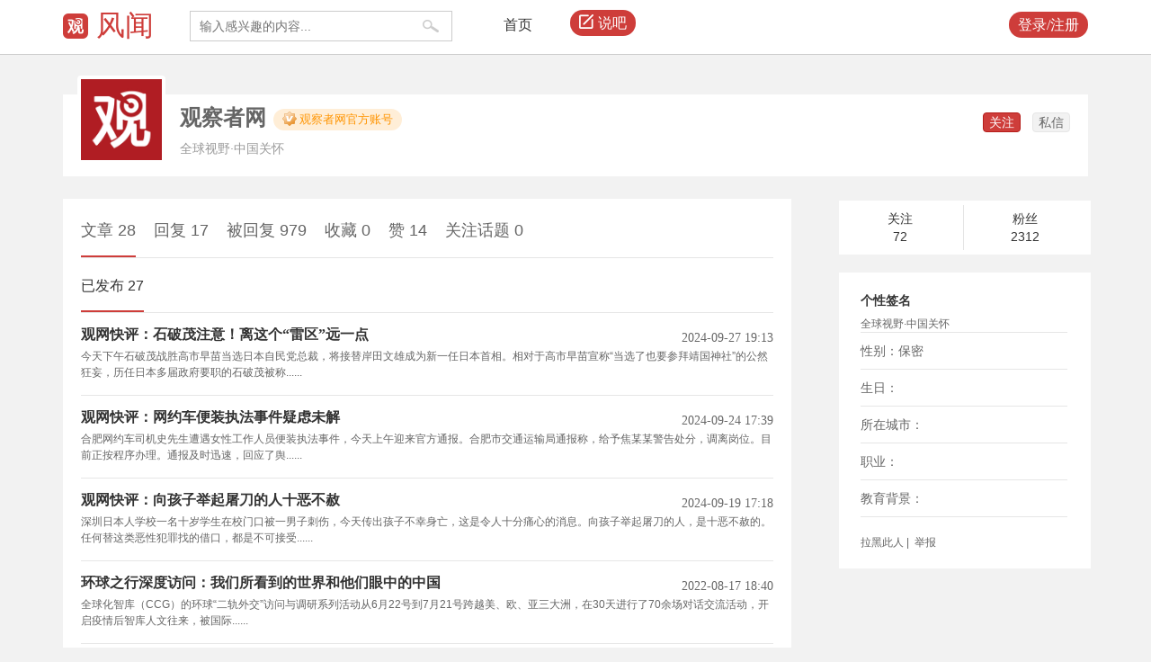

--- FILE ---
content_type: text/html; charset=UTF-8
request_url: https://user.guancha.cn/user/personal-homepage?uid=2256&click=my-article&s=fwzwyzzwzckqb
body_size: 5065
content:
<!DOCTYPE html>
<html>
	<head>
		<meta charset="utf-8">
		<meta http-equiv="X-UA-Compatible" content="IE=edge">
		<meta content="width=device-width, initial-scale=1, maximum-scale=1, user-scalable=no" name="viewport">
		<meta name="Description" content="观察者网风闻社区，热辣时事，专家点评，网友评论，尽在掌握">
		<meta name="Keywords" content="观察者网，观察者，观察者网社区，观察者社区，风闻，风闻社区，热门评论">
		<title>个人主页_风闻</title>
		<link href="/static/font/iconfont.css" rel="stylesheet">
		<link href="/static/css/login.css?202209161" rel="stylesheet">
		<link href="/static/css/main.css?20230122" rel="stylesheet">
		<link href="/static/um/themes/comment/css/umeditor.css" rel="stylesheet">
		<link href="/static/plugins/sinaEmotion/jquery.sinaEmotion.css" rel="stylesheet">
		<link href="/static/css/share.css?201712271505" rel="stylesheet">
		<link href="/static/css/m.css?202105201451" rel="stylesheet" 0="core\assets\BbsMainAsset">

		<script>
			function detectmob() {
				if (navigator.userAgent.match(/Android/i) ||
					navigator.userAgent.match(/webOS/i) ||
					navigator.userAgent.match(/iPhone/i) ||
					navigator.userAgent.match(/iPad/i) ||
					navigator.userAgent.match(/iPod/i) ||
					navigator.userAgent.match(/BlackBerry/i) ||
					navigator.userAgent.match(/Windows Phone/i)) {
					return true;
				} else {
					return false;
				}
			}
		  
			if (true == detectmob()) {
				var hrefArr=window.location.href.split("user")
				hrefArrs= hrefArr[0]+"user"+hrefArr[1]+"wap"+hrefArr[2]
				window.location.href = hrefArrs.replace(/\/personal-homepage/,'/personal-homepage.html');
			}
		</script>
	</head>
	<style type="text/css">
		.black_overlay {
			display: none;
			position: absolute;
			top: 0%;
			left: 0%;
			width: 100%;
			height: 100%;
			background-color: black;
			z-index: 1001;
			-moz-opacity: 0.6;
			opacity: .60;
			filter: alpha(opacity=60);
		}

		.v_success_content {
			display: none;
			position: absolute;
			background-color: white;
			z-index: 1002;
			overflow: auto;
			width: 360px;
			height: 436px;
			background: #ffffff;
			border-radius: 8px;
		}

		.white_content_small {
			display: none;
			position: absolute;
			top: 20%;
			left: 30%;
		 width: 40%;
			height: 50%;
			border: 16px solid lightblue;
			background-color: white;
			z-index: 1002;
			overflow: auto;
		}

		.v_successv_p1 img {
			width: 360px;
			height: 164px;
		}

		.v_successv_p2 {
			text-align: center;
			margin-top: 30px;
		}

		.v_successv_p2 img {
			width: 34px;
			height: 34px;
		}

		.v_successv_p3 {

			height: 22px;
			font-size: 16px;
			font-family: PingFang, PingFang-Semibold;
			font-weight: 600;
			text-align: center;
			color: #343434;
			line-height: 22px;
			margin-top: 12px;
		}

		.v_successv_p4 {

			height: 18px;
			font-size: 13px;
			font-family: PingFangSC, PingFangSC-Regular;
			font-weight: 400;
			text-align: center;
			color: #999999;
			line-height: 18px;
			margin-bottom: 4px;
			margin-top: 12px;
		}

		.v_successv_p5 {

			height: 18px;
			font-size: 13px;
			font-family: PingFangSC, PingFangSC-Regular;
			font-weight: 400;
			text-align: center;
			color: #999999;
			line-height: 18px;

		}

		.v_successv_btn {
			width: 194px;
			height: 42px;
			background: #ff8f26;
			border-radius: 4px;
			font-size: 14px;
			font-family: PingFangSC, PingFangSC-Semibold;
			font-weight: 600;
			text-align: center;
			color: #ffffff;
			line-height: 42px;
			margin: 0 auto;
			margin-top: 30px;
			cursor: pointer;
		}
	</style>
	<body>
		<!-- header -->
		<div class="header">
			<div class="wrapper">
				<div class="logo">
					<a href="http://www.guancha.cn?s=fwdhguan" target="_blank"><img src="/static/imgs/icon.png"></a>
					<a href="http://user.guancha.cn?s=fwdhfw">风闻</a>
				</div>
				<!-- search -->
				<div class="search">
					<form method="post" autocomplete="off">
						<div class="search-input">
							<input type="text" id="txtKeyword" name="Keyword" placeholder="输入感兴趣的内容..." value="" />
							<a href="#"></a>
							<div class="search-layout" style="display: none">
								<h4>热门搜索</h4>
								<ul class="hot-search-list">
								</ul>
								<h4>搜索历史</h4>
								<ul class="history-search-list">

								</ul>
							</div>
						</div>
					</form>
				</div>
				<!-- ./search -->
				<!-- nav -->
				<div class="top-nav">
					<ul>
						<li class="top-nav-li "><a href="/main/index?s=fwdhsy">首页</a></li>
						<li class="top-nav-fatie "><a href="javascript:;" class="btn"><i
									style="vertical-align: middle;margin-right:5px"><img
										src="/static/imgs/edit.png"></i>说吧</a></li>
					</ul>
					<div class="hot-phrase">
						<div class="rotate">
							<i></i>
							<span></span>
						</div>
					</div>
				</div>
				<!-- ./ nav -->
				<!-- user-nav -->
				<div class="user-nav">
					<!-- j -->
					<ul class="login-state" style="display: none">
						<li class="m-search" style="display: none">
							<a href="/main/msearch"><img src="/static/imgs/search.png"></a>
						</li>
						<li class="message ">
							<a href="/user/all-message"><label><img src="/static/imgs/message.png?v2021"></label><span
									class="message-log-title">私信</span></a>
						</li>
						<li class="notice"><a href="#"><label><img src="/static/imgs/notice.png?v2021"></label><span
									class="notice-log-title">消息</span></a>
						</li>
						<li class="avatar"><a href="#"><img src="/static/imgs/default_user_pic.png"></a><label
								class="triangle_down_gray"></label></li>
					</ul>
					<ul class="drop-down-list" style="display: none">
						<li class="menu">
							<a href="#" class="personal-url">
								<label class="icon-geren"></label><span>个人主页</span>
							</a>
						</li>
						<li class="line"></li>
						<li class="menu"><a class="my-article" href="#"><label
									class="icon-wenzhang"></label><span>我的文章</span></a></li>
						<li class="line"></li>
						<li class="menu"><a href="/user/user-setting"><label
									class="icon-shezhi"></label><span>账号设置</span></a></li>
						<li class="line"></li>
						<li class="menu"><a href="/main/logout"><label class="icon-tuichu"></label><span>退出</span></a>
						</li>
						<li class="arrows"></li>
					</ul>
					<ul class="un-login-state" style="display: none">
						<li class="m-search" style="display: none">
							<a href="/main/msearch"></a>
						</li>
						<li class="login popup-login"><a class="btn" href="#">登录/注册</a></li>

					</ul>

				</div>
				<!-- ./ user-nav -->
				<div class="clear"></div>
			</div>
		</div>
		<!-- ./ header -->


		<!-- wrapper -->
		<div class="wrapper">
			<!-- personal-top-nav -->
			<div class="personal-top-nav clearfix">
				<div class="user-avatar"><img src="https://i.guancha.cn/static/imgs/default_user_pic.png" alt=""></div>
				<div class="user-info-box">
					<div>
						<div class="user-nick"></div>
						<!-- <p class="bigv-desc level1 "><img src="https://user.gczw.me/static/imgs/lv1-blue.png?xxx?asdasd"></p> -->
					</div>
					<div class="user-introduce"><span></span></div>
				</div>
				<div class="tools">
					<a class="attention">关注</a>
					<a class="message" id="message" data-href="/user/my-message?to_uid=132385">私信</a>
				</div>

			</div>
			<div class="warning-tip"></div>
			<!-- 			<div class="warning-tip show">
				<div><i><img src="/static/imgs/warning-logo.png"></i><span></span></div>
			</div> -->
			<!-- ./ personal-top-nav -->



			<!-- main-tow -->
			<div class="main-tow">
				<!-- box-left -->
				<div class="box-left new-comment-list gc-comment" id="comments-container">
					<ul class="personal-nav-li clearfix">
						<!-- 					<li class="active" id="dynamic-li"><a>动态</a></li> -->
						<li id="article-li"><a>文章 <span id="all_post_count"></span></a></li>
						<li id="comments-li"><a>回复 <span id="comment_num"></span></a></li>
						<li id="reply-li"><a>被回复 <span id="reply_num"></span></a></li>
						<li id="collection-li"><a>收藏 <span id="all_collection_num"><span></a></li>
						<li id="praise-li"><a>赞 <span id="praise_num"></span></a></li>
						<li id="attention-topic-li" class="attention-topic"><a>关注话题 <span
									id="followed_topic_num"></span></a></li>
					</ul>

					<div class="line"></div>
					<!-- 				<ul class="article-list dynamic-list" > -->
					<!-- 				</ul> -->
					<ul class="my-article" style="display: none">
						<li class="level2-nav">
							<ul class="clearfix">
								<li class="active"><a>已发布 <span id="published_count"></span></a></li>
								<li id="isSelfDraft"><a>草稿箱 <span id="draft_count"></span></a></li>
							</ul>
						</li>
						<li class="main">
							<ul class="published">

							</ul>
							<ul class="draft-box" style="display: none">

							</ul>
						</li>
					</ul>
					<ul class="list-body comment-list" style="display: none">
						<li class="level2-nav" style="margin-left:-49px;">
							<ul class="clearfix">
								<li class="active"><a>已通过</a></li>
								<li id="isSelfUnpass"><a>未通过</a></li>
							</ul>
						</li>
						<li class="main">
							<ul class="pass-comment-list">

							</ul>
							<ul class="unpass-comment-list" style="display: none; margin-left:-49px;">

							</ul>
						</li>
					</ul>
					<ul class="list-body reply-list"></ul>
					<ul class="collection-list" style="display: none">

						<li class="level2-nav">
							<ul class="clearfix">
								<li class="active"><a>文章 <span id="collection_num"></span></a></li>
								<li><a>评论 <span id="collection_comment_num"></span></a></li>
							</ul>
						</li>
						<li class="main">
							<ul class="collection-article-list article-list list-container">

							</ul>
							<ul class="collection-comment-list list-body list-container" style="display: none">

							</ul>
						</li>

					</ul>

					<ul class="article-list praise-list list-container" style="display: none"></ul>
					<ul class="article-list topic-list-v2 list-container" style="display: none"></ul>
					<a class="btn-big add-more">加载更多</a>
				</div>
				<!-- ./ box-left -->
				<!-- box-right -->
				<div class="box-right">
					<div class="panel-box user-interact clearfix">
						<div class="attention">
							<a>
								<div class="action-type">关注</div>
								<div class="action-number" id="attention_nums"></div>
							</a>
						</div>
						<div class="line"></div>
						<div class="fans">
							<a>
								<div class="action-type">粉丝</div>
								<div class="action-number" id="fans_nums"></div>
							</a>
						</div>

					</div>
					<div class="division"></div>
					<div class="panel-box user-information-box">
						<div class="introduce">
							<h6>个性签名</h6>
							<p></p>
						</div>
						<div class="line"></div>
						<ul class="main_info">
							<li class="content">性别：<span id="user_sex"></span></li>
							<li class="line"></li>
							<li class="content">生日： <span id="user_birthdate"></span></li>
							<li class="line"></li>
							<li class="content">所在城市：<span id="user_address"></span></li>
							<li class="line"></li>
							<li class="content">职业：<span id="user_profession"></span></li>
							<li class="line"></li>
							<li class="content">教育背景：<span id="user_graduate"></span></li>
							<li class="line"></li>

						</ul>
						<!-- 	<div class="tool">											
							<a href="http://member.gczw.me/zaixianke/historyBuy.html">我的账户</a>
							<a href="/user/user-setting">修改个人信息</a>													
						</div> -->
						<div class="tool">
							<span class="lock-user">拉黑此人</span>
							<!-- &nbsp|&nbsp<span href="#" class="accusation" data-action="accusation_user" data-id="132385"data-type="3"> 举报</span> -->
						</div>
					</div>
					<div class="division"></div>

				</div>
				<!-- ./ box-right -->
				<div class="clear"></div>
			</div>
			<!-- ./ main-tow -->
		</div>
		<!-- ./ wrapper -->

		<!-- <script charset="UTF-8" src="https://cdn.jsdelivr.net/npm/sa-sdk-javascript@1.19.9/sensorsdata.min.js"></script> -->

		<!-- 	<script charset="UTF-8">
		var sensors = window['sensorsDataAnalytic201505'];
		sensors.init({
		  server_url: 'https://sc.guancha.cn/sa?project=default',
		  heatmap:{scroll_notice_map:'default' , clickmap:'not_collect'},
		  send_type:'beacon',
		  show_log : true,  //上线的时候需要去掉 
		});
		function getLoginCookie(name){
		    var arr,reg=new RegExp("(^| )"+name+"=([^;]*)(;|$)"); 
		    if(arr=document.cookie.match(reg))
		        return "登录";
		    else
		        return "未登录";
		}
		sensors.registerPage({
			login_type:getLoginCookie('GCZWU'),//登录状态
			platform_type:!navigator.userAgent.match(/mobile/i)?"M站":"web端"//平台类型
		});
		sensors.quick('autoTrack');
		</script> -->
		<script src="/static/plugins/jQuery/jquery-2.2.3.min.js"></script>
		<script type="text/javascript" src="https://user.guancha.cn/static/js/sensorsdata.min.js"></script>
		<script src="/static/plugins/layer/layer.js"></script>
		<script src="/static/js/main.js"></script>
		<script src="/dist/js/common.js?20250721"></script>
	<script src="https://turing.captcha.qcloud.com/TJCaptcha.js"></script>
		<script src="/static/um/third-party/template.min.js"></script>
		<script src="/static/um//comment.config.js?20250721"></script>
		<script src="/static/um/umeditor.js"></script>
		<script src="/static/um/lang/zh-cn/zh-cn.js"></script>
		<script src="/static/plugins/sinaEmotion/jquery.sinaEmotion.js"></script>
		<script src="/static/js/homepage.js?20230122"></script>
		<script src="/verify/js/success_notice.js"></script>

		<script>
			//获取动作
			var click = '';
			click = '';
			//举报列表 从数据库中读出来
			var accusationStr = '';
			accusationStr += '<li><input name="accusation_type" type="radio" value="1">违反法律法规</li>';
			accusationStr += '<li><input name="accusation_type" type="radio" value="2">垃圾信息、广告</li>';
			accusationStr += '<li><input name="accusation_type" type="radio" value="3">色情、淫秽信息</li>';
			accusationStr += '<li><input name="accusation_type" type="radio" value="4">人身攻击</li>';
			accusationStr += '<li><input name="accusation_type" type="radio" value="5">谣言、不实信息</li>';
			accusationStr += '<li><input name="accusation_type" type="radio" value="6">冒充，冒用信息</li>';
			accusationStr += '<li><input name="accusation_type" type="radio" value="8">破坏社区秩序</li>';
			accusationStr += '<li><input name="accusation_type" type="radio" value="7">其他</li>';
		</script>
		<!-- footer -->
		<div class="footer">
			<div class="wrapper clearfix">
				<ul class="clearfix">
					<li><a href="http://www.guancha.cn/about/ManuscriptDelivery.shtml" target="_blank">联系我们 </a></li>
					<li><a href="http://www.guancha.cn/about/about.shtml" target="_blank">关于我们 </a></li>
					<li><a href="http://www.guancha.cn/about/Copyright.shtml" target="_blank">版权声明 </a></li>
					<li><a href="http://www.guancha.cn/about/TermsOfService.shtml" target="_blank">服务条款 </a></li>
					<li><a href="http://www.guancha.cn/about/Advertise.shtml" target="_blank">刊登广告 </a></li>
					<li><a href="http://weibo.com/newoutlook" target="_blank">联系微博</a></li>
					<li><a href="http://www.guancha.cn/life/2012_09_05_74361.shtml" target="_blank">加入我们</a></li>
					<li><a href="http://www.guancha.cn/about/sitemap.shtml" target="_blank">网站地图</a></li>
					<li><a href="http://www.guancha.cn/broken-news/2017_03_28_400912_3.shtml" target="_blank">举报制度规范</a>
					</li>
					<li><a href="http://www.guancha.cn/life/2018_02_11_446706.shtml" target="_blank">《网站自律管理承诺书》</a>
					</li>
				</ul>
				<p>
					Copyright © 2022 观察者 All rights reserved。<br><a target="_blank"
						href="https://beian.miit.gov.cn">沪ICP备10213822-2号</a> 互联网新闻信息服务许可证：31220170001
					&nbsp;&nbsp;违法及不良信息举报电话：021-62376571<br><br>

				</p>
			</div>
		</div>
		<!-- ./ footer -->

		<script type="text/javascript">
			var _bdhmProtocol = (("https:" == document.location.protocol) ? " https://" : " http://");
			document.write(unescape("%3Cscript src='" + _bdhmProtocol +
				"hm.baidu.com/h.js%3F8ab18ec6e3ee89210917ef2c8572b30e' type='text/javascript'%3E%3C/script%3E"));
		</script>
		<div style="display:none">
			<script type="text/javascript">
				var cnzz_protocol = (("https:" == document.location.protocol) ? " https://" : " http://");
				document.write(unescape("%3Cspan id='cnzz_stat_icon_1254137364'%3E%3C/span%3E%3Cscript src='" + cnzz_protocol +
					"s95.cnzz.com/z_stat.php%3Fid%3D1254137364' type='text/javascript'%3E%3C/script%3E"));
			</script>
		</div>
	</body>
</html>


--- FILE ---
content_type: text/css
request_url: https://user.guancha.cn/static/css/main.css?20230122
body_size: 22955
content:
body,
dl,
dt,
dd,
p,
ul,
ol,
li,
h1,
h2,
h3,
h4,
h5,
h6,
pre,
form,
select,
fieldset,
input,
button,
textarea,
blockquote {
	margin: 0;
	padding: 0;

}

blockquote {
	background: #ccc;
	margin-top: 16px;
	margin-bottom: 16px;
	position: relative;
	padding: 20px 20px 20px 26px;
	background-color: #f7f7f7;
	border-top: 1px solid transparent;
	color: #8590a6;
}

blockquote:after {
	content: '';
	position: absolute;
	left: 0;
	top: 0;
	bottom: 0;
	width: 6px;
	background: #d3d3d3;
}

.new-year {
	background: url(../imgs/g-background.png?20190201) no-repeat center top fixed #f2f2f2;
}

.mascot {
	background: url(../imgs/mascot.gif) no-repeat;
}

body {
	font-family: "Microsoft YaHei", Arial;
	color: #656565;
	background-color: #f2f2f2;
	font-size: 12px;
}

a:link,
a:visited {
	color: #343434;
	text-decoration: none;
}

a:hover,
a:active {
	color: #ce3d3a;
	text-decoration: none;
}

h1,
h2,
h3,
h4,
h5,
h6 {
	font-weight: 600;
	font-family: "濞肩偠鍔懘銈嗙毘";
	color: #343434;
}

h1 {
	font-size: 22px;
}

h3>a,
h3,
.title1 {
	font-size: 18px;
	color: #343434;
}

h4>a,
h4,
.title2 {
	font-size: 16px;
	color: #343434;
}

.txt-center {
	text-align: center;
}

ul {
	margin: 0px;
	padding: 0px;
	list-style-type: none;
}

hr {
	height: 1px;
	border: none;
	border-top: 1px solid #ccc;
	margin: 20px 0px;
}

.font12 {
	font-size: 12px;
}

.font14 {
	font-size: 14px;
}

.font16 {
	font-size: 16px;
}

.mt20 {
	margin-top: 20px;
}

.mt0 {
	margin-top: 0px !important;
	;
}

.mb10 {
	margin-bottom: 10px;
}

.clear {
	clear: both;
}

.ml5 {
	margin-left: 5px;
}

.ml10 {
	margin-left: 10px;
}

.mt30 {
	margin-top: 30px;
}




/*** zl **/

.mt10 {
	margin-top: 10px;
}

.colorRed {
	color: red !important;
}

.font18 {
	font-size: 18px;
}

.pt14 {
	padding-top: 14px;
}

.pt15 {
	padding-top: 15px;
}

.pl4 {
	padding-left: 4px;
}

.collection-post-list {
	padding-bottom: 35px !important;
	padding-top: 10px;
}

.clearfix {
	zoom: 1;
}

.clearfix:after {
	content: '';
	display: block;
	clear: both;
}

.fl {
	float: left;
}

.fr {
	float: right;
}

.arrow-down {
	width: 14px;
	display: inline-block;
	height: 7px;
	background: url(../imgs/arrow-down.png?20180912) no-repeat 0px 0px;
	vertical-align: middle;
	margin-left: 5px;
}


/*** zl **/

.btn,
.btn:link,
.btn:visited {
	border-radius: 16px;
	background-color: #ce3d3a;
	border: 1px solid #ce3d3a;
	padding: 6px 10px;
	color: #fff;
	font-size: 16px;
	font-family: "濞肩偠鍔懘銈嗙毘";
	border: 0px;
	outline: none;
	cursor: pointer;
}

.btn:hover {
	background-color: #ef4037;
}

.btn:active {
	background-color: #861613;
}

.btn.btn-small {
	padding: 8px 20px;
	cursor: pointer;
}

.btn.no-bg {
	background-color: transparent;
	color: #b8b8b8;
	border: 1px solid #ccc;
	box-sizing: border-box;
}

.btn.bg-grey {
	background-color: #989898 !important;
}

.btn-big {
	display: block;
	width: 100%;
	border: 1px solid #cdcdcd;
	border-radius: 6px;
	padding: 5px 0px;
	text-align: center;
	cursor: pointer;
	font-size: 16px;
	margin-top: 25px;
}

.btn-big:hover,
.btn-big:active {
	color: #ce3d3a;
	border: 1px solid #ce3d3a;
}

.downloadBtn {
	padding: 4px;
	height: 44px;
	position: relative;
	background: #f2f2f2;
	box-sizing: border-box;
	width: 100%;
	z-index: 1000;
	top: 0;
}

.downloadBtn a {
	float: left;
	width: 36px;
	height: 36px;
	background-image: url(../imgs/headIco.png);
	background-position: -1px -401px;
	background-repeat: no-repeat;
	background-size: 36px;
}

.downloadBtn img {
	float: left;
	width: 36px;
}

.downloadBtn span {
	float: left;
	line-height: 36px;
	color: #2a2a2a;
	font-size: 14px;
	margin-left: 12px;
	display: inline;
}

.downloadBtn button {
	position: absolute;
	top: 0;
	bottom: 0;
	right: 10px;
	margin: auto;
	width: 65px;
	height: 23px;
	padding: 0;
	border: 1px solid #bd0509;
	background: #fff;
	border-radius: 5px;
	color: #bd0509;
}





.wrapper {
	width: 1140px;
	margin: 0px auto;
	padding: 0px 10px;
}

.header {
	background-color: #fff;
	height: 56px;
	border-bottom: 1px solid #ccc;
	min-width: 980px;
}

.header .logo {
	font-size: 32px;
	color: #ce3d3a;
	line-height: 56px;
	float: left;
}

.header .logo>a {
	color: #ce3d3a;
}

.header .logo img {
	position: relative;
	top: 4px;
}


/*========= form =================*/

.form-group>label {
	margin-top: 20px;
	display: inline-block;
	width: 120px;
	text-align: right;
	font-size: 14px;
}



/*========= zl =================*/

.form-group textarea {
	width: 616px;
	height: 86px;
	border-radius: 4px;
	border: 1px solid #cbcbcb;
	resize: none;
	vertical-align: center;
	padding: 6px 12px;
}

.form-group .form-radio {
	margin-left: 5px;
}

.form-group .form-radio-secret {
	margin-left: 40px;
}

.form-group textarea:focus {
	border-color: #ce3d3a;
	outline: 0 none;
}

.form-group>label.txtDescription {
	position: relative;
	top: -70px;
}

.form-group .send-phone-message {
	padding: 5px 10px;
	color: #ce3d3a;
	background-color: #f2f2f2;
	border-radius: 16px
}



/*========= / zl =================*/

.form-input {
	background-color: #fff;
	border: 1px solid #ccc;
	border-radius: 4px;
	box-shadow: 0 1px 1px rgba(0, 0, 0, 0.075) inset;
	color: #555;
	display: inline-block;
	font-size: 14px;
	height: 30px;
	line-height: 1.42857;
	padding: 3px 12px;
	width: 220px;
	vertical-align: middle;
}

.form-input::-moz-placeholder {
	color: #999;
	opacity: 1;
}

.form-error {
	display: inline-block;
	color: #ce3d3a;
}

.form-helpe {
	display: inline-block;
	color: #656565;
}

.form-helpe.red {
	color: red;
}

.form-input:focus {
	border-color: #ce3d3a;
	outline: 0 none;
}




/*===== header search ======*/

.header .search {
	float: left;
	position: relative;
}

.header .search-input {
	position: relative;
	margin-left: 40px;
	margin-top: 12px;
}

.header .search-input input {
	border: 1px solid #ccc;
	width: 280px;
	line-height: 32px;
	padding-left: 10px;
	height: 32px;
	font-size: 14px;
	/* border-radius: 16px; */
	outline: none;
}

.header .search-input input:focus {
	border-color: #999;
}

.header .search-input a:link,
.header .search-input a:visited {
	display: block;
	width: 18px;
	height: 14px;
	background: url(../imgs/icons.png) no-repeat -343px -37px;
	position: absolute;
	bottom: 10px;
	right: 15px;
}

.header .search-input a:hover,
.header .search-input a:active {
	background: url(../imgs/icons.png) no-repeat -342px -22px;
}

.search-layout {
	position: absolute;
	border-radius: 2px;
	background: #fff;
	border: 1px solid #ccc;
	width: 310px;
	word-break: keep-all;
	white-space: nowrap;
	overflow: hidden;
	text-overflow: ellipsis;
	z-index: 10000;
}

.search-layout h4 {
	padding: 10px;
	color: #989898;
	font-size: 12px;
	font-weight: normal;
}

.search-layout .hot-search-list {}

.search-layout ul li {
	padding: 8px 10px;
	font-size: 14px;
	color: #343434;
	cursor: pointer;
}

.search-layout ul li.active {
	background: #f2f2f2;
}

.search-layout .hot-search-list li .num {
	border-radius: 50%;
	width: 16px;
	height: 16px;
	line-height: 16px;
	text-align: center;
	color: #fff;
	background: #b3b4b5;
	margin-right: 4px;
	display: inline-block;
}

.search-layout .hot-search-list li .top1 {
	background: #bf232a;
}

.search-layout .hot-search-list li .top2 {
	background: #ea5a23;
}

.search-layout .hot-search-list li .top3 {
	background: #f39834;
}

.search-layout .history-search-list li {
	position: relative;
}

.search-layout .history-search-list li .del {
	width: 36px;
	height: 36px;
	position: absolute;
	right: 0;
	display: inline-block;
	right: 10px;
	text-align: center;
	line-height: 36px;
	cursor: pointer;
	top: 0px;
	z-index: 100000;
}

/*===== header top-nav ======*/

.header .top-nav {
	float: left;
	margin-left: 40px;
}

.header .top-nav li {
	float: left;
	padding: 0px 5px;
}

.header .top-nav-li a:link,
.header .top-nav-li a:visited {
	display: block;
	width: 56px;
	height: 53px;
	line-height: 56px;
	text-align: center;
	font-size: 16px;
	font-family: "濞肩偠鍔懘銈嗙毘";
	color: #343434;
}

.header .top-nav-li:hover,
.header .top-nav-li:active,
.header .top-nav-li.active {
	color: #ce3d3a;
	border-bottom: 3px solid #ce3d3a;
	font-weight: 600;
}

.header .top-nav-fatie.active {
	border-bottom: 3px solid #ce3d3a;
}

.header li.top-nav-fatie {
	vertical-align: middle;
	line-height: 52px;
	margin-left: 20px;
}




/*===== header user-nav ======*/

.header .user-nav {
	float: right;
	position: relative;
	height: 56px;
}

.header .user-nav .un-login-state>li,
.header .user-nav .login-state>li {
	float: left;
	margin-left: 10px;
	line-height: 56px;
	font-size: 16px;
	font-weight: "濞肩偠鍔懘銈嗙毘";
}

.header .user-nav li.message {
	margin-right: 14px;
}

/*===== zl active ======*/

.header .user-nav li.message.active a {
	/*font-weight:bold;*/
	color: #ce3d3a;
}

/*===== ./zl active ======*/
.header .user-nav li.message label {
	width: 15px;
	height: 15px;
	margin-right: 6px;
	cursor: pointer;
	vertical-align: middle;
}

.header .user-nav li.message label img {
	width: 18px;
	height: 16px;
}

.header .user-nav li.message a span {
	font-size: 16px;
	font-family: PingFangSC, PingFangSC-Medium;

	color: #454545;
}

/*.header .user-nav li.message .tip, .header .user-nav li.notice .tip{
    position: absolute;
    display: block;
   	line-height: 18px;
    top:9px;
    border-radius: 50%;
    background: #ce3d3a;
    color: #fff;
    font-size: 12px;
    text-align: center;
    padding: 0px 5px;
}
.header .user-nav li.message .tip{
   	left: 55px
}
.header .user-nav li.notice .tip {
  	left: 46px;
}*/
.header .user-nav li.notice .tip {
	position: absolute;
	display: block;
	line-height: 15px;
	top: 6px;
	left: 44px !important;
	border-radius: 10px;
	background: #FF7700;
	border: 2px solid #ffffff;
	color: #fff;
	font-size: 12px;
	text-align: center;
	padding: 1px 8px;
	z-index: 99;
}

.header .user-nav li.message .tip {
	position: absolute;
	display: block;
	height: 15px;
	line-height: 15px;
	top: 6px;
	left: 56px !important;
	border-radius: 10px;
	background: #FF7700;
	color: #fff;
	font-size: 12px;
	text-align: center;
	padding: 1px 8px;
	border: 2px solid #ffffff;
	z-index: 99;
}

.header .user-nav li.notice {
	width: 66px;
	margin-right: 4px;
	position: relative;
}

.header .user-nav li.notice label {

	width: 15px;
	height: 15px;
	margin-right: 6px;
	vertical-align: middle;
	cursor: pointer;
}

.header .user-nav li.notice label img {

	width: 19px;
	height: 19px;

	bottom: -3px;
	position: relative;

}

.header .user-nav li.notice a span {
	font-size: 16px;
	font-family: PingFangSC, PingFangSC-Medium;

	/*color: #454545;*/
}

.header .user-nav li.avatar {
	padding-left: 10px;
	width: 38px;
	margin-right: 6px;
	position: relative;
}

.header .user-nav li.avatar img {
	width: 35px;
	height: 34px;
	border-radius: 50%;
	margin-top: 11px;
}

.header .user-nav li.avatar label.triangle_down_gray {
	position: absolute;
	top: 25px;
	left: 50px;
	width: 0;
	height: 0;
	overflow: hidden;
	border-left: 4px solid transparent;
	border-right: 4px solid transparent;
	border-top: 6px solid #989898;
}

.header .user-nav .drop-down-list {
	position: absolute;
	background: #fff;
	z-index: 100;
	top: 55px;
	left: 109px;
	border-bottom-left-radius: 4px;
	border-bottom-right-radius: 4px;
	box-shadow: 0px 2px 19px #888888;
	z-index: 1000;
}

.header .user-nav .drop-down-list .menu {
	/*padding: 17px 17px 15px 19px;*/
}

.header .user-nav .drop-down-list .menu a {
	padding: 17px 17px 15px 19px;
	width: 110px;
	height: 50px;
	line-height: 50px;

}

.header .user-nav .drop-down-list .menu label {
	display: inline-block;
	width: 18px;
	height: 16px;
	margin-right: 9px;
	vertical-align: middle;
}

.header .user-nav .drop-down-list .line {
	height: 1px;
	background: #ccc;
}

.header .user-nav .drop-down-list .arrows {

	width: 15px;
	height: 7px;
	position: absolute;
	top: -7px;
	left: 79px;
	background: url(../imgs/icons.png) no-repeat -373px -20px;
}


/*========= hot-topic-nav =================*/

.hot-topic-nav {
	padding: 10px 0 20px 0;
}

.hot-topic-nav .topics {
	margin-top: 10px;
	width: 640px;
}



.hot-topic-nav a.tag:link,
.hot-topic-nav a.tag:visited {
	display: inline-block;

	height: 19px;
	line-height: 19px;
	font-size: 12px;
	border: 1px solid #DADADA;
	color: #969696;
	border-radius: 16px;
	margin-right: 15px;
	padding: 1px 7px 2px;
	margin-bottom: 5px;
}

.hot-topic-nav a.tag:hover,
.hot-topic-nav a.tag:active,
.hot-topic-nav a.tag.active {
	border: 1px solid #ce3d3a;
	color: #ce3d3a;
}

.fwPostGuide {
	display: inline-block;
	width: 213px;
	height: 76px;
	margin: 0;
	padding: 0;
	background-repeat: no-repeat;
	background-image: url(../../static/imgs/icon_good_question.png?v3);
	background-size: 750px;
	margin-right: 16px;
	position: absolute;
	margin-top: -84px;
	cursor: pointer;
	background-position: -235px -1343px;
	z-index: 999;
}

.fwPostGuide2 {
	display: inline-block;
	width: 213px;
	height: 76px;
	margin: 0;
	padding: 0;
	background-repeat: no-repeat;
	background-image: url(../../static/imgs/icon_good_question2.png);
	background-size: 600px;
	background-position: 0px -69px;
	margin-right: 16px;
	position: absolute;
	margin-top: 48px;
	margin-left: -145px;
	cursor: pointer;
	z-index: 999;
}

.top-nav-fatie2 .btn {
	background: #FFFFFF;
	color: #333333;
	font-size: 15px;
}

.top-nav-fatie2 i {
	display: inline-block;
	width: 75px;
	height: 28px;
	margin: 0;
	padding: 0;
	background-repeat: no-repeat;
	background-image: url(../../static/imgs/icon_good_question2.png);
	background-size: 600px;
	background-position: 0px 0px;
	position: absolute;
	margin-top: 15px;
	margin-right: -5px;
	cursor: pointer;
}

.top-nav-fatie3 .btn {
	background: #FFFFFF;
	color: #333333;
	font-size: 15px;
}

.top-nav-fatie3 i {
	display: inline-block;
	width: 80px;
	height: 28px;
	margin: 0;
	padding: 0;
	background-repeat: no-repeat;
	background-image: url(../../static/imgs/icon_good_question2.png);
	background-size: 600px;
	background-position: -136px 0px;
	position: absolute;
	margin-top: 15px;
	margin-right: -5px;
	cursor: pointer;
}

.top-nav-fatie2 span {
	margin-left: 24px;
}

.header li.top-nav-fatie2 {
	margin-left: 10px;
	margin-right: 16px;
}

.top-nav-li2 {
	font-size: 15px;
	font-family: AlibabaPuHuiTiM, AlibabaPuHuiTiM-Regular;
	font-weight: 400;
	text-align: justify;
	color: #333333;
}

.header .top-nav-li2 a:link,
.header .top-nav-li a:visited {
	font-size: 15px;
	font-family: AlibabaPuHuiTiM, AlibabaPuHuiTiM-Regular;
	font-weight: 400;
	text-align: justify;
	color: #333333;
	width: 30px;
}

.logo_logo {
	display: inline-block;
	width: 36px;
	height: 36px;
	margin: 0;
	padding: 0;
	background-repeat: no-repeat;
	background-image: url(../../static/imgs/icon_good_question.png?v4);
	background-size: 750px;
	background-position: 0px -1039px;
	cursor: pointer;
}

.logo_fw {
	display: inline-block;
	width: 68px;
	height: 32px;
	margin: 0;
	padding: 0;
	background-repeat: no-repeat;
	background-image: url(../../static/imgs/icon_good_question.png?v3);
	background-size: 750px;
	background-position: 0px -1088.5px;
	cursor: pointer;
}

.headerfw .logo {
	line-height: 69px;
}

.headerfw .search-input input {
	width: 380px;
	height: 38px;
	background: #f5f6f6;
	border-radius: 19px;
	border: 1px solid #f5f6f6;
	padding-left: 44px;
	background-image: url(../../static/imgs/icon_good_question.png?v3);
	background-size: 750px;
	background-position: 16px -1118px;
}

.headerfw .search-input a:link,
.headerfw .search-input a:visited {

	width: 33px;
	height: 21px;
	font-size: 15px;
	font-family: PingFang, PingFang-Medium;
	font-weight: 500;
	text-align: left;
	color: #191919;
	line-height: 21px;
	letter-spacing: 1.5px;
	background: #f5f6f6;
}

.headerfw .search-input {
	position: relative;
	margin-left: 10px;
	margin-top: 9px;
}

.header {
	height: 60px;
}

.headerfw .top-nav-li a:link,
.header .top-nav-li a:visited {
	height: 58px;
	line-height: 58px;
}

.headerfw li.top-nav-fatie {
	height: 58px;
	line-height: 58px;
}

/*========= order-control =================*/
.order-control {
	border-radius: 4px;
	background: #fff;
	margin-bottom: 10px;
	/*    padding-left: 18%;
    padding-right: 15%;*/
	padding-left: 110px;
}

.order-control ul {
	margin: 0 auto;
}

.order-control li.active {
	border-bottom-color: #bf0b14 !important;

}

.order-control .orderby-button {
	margin-right: 24px;
	float: left;
	border-bottom: 2px solid transparent;
	height: 38px;
	line-height: 38px;
	font-size: 16px;
	cursor: pointer;
	margin-right: 40px;
}







/*========= all-topic-nav zl=================*/

.all-topic-nav {}

.all-topic-nav .title {
	padding-left: 20px;
	/* margin-left: -20px; */
	/* margin-right: -20px; */
	height: 39px;
	border-bottom: 1px solid #ccc;
	font-size: 18px;
	line-height: 39px;
}

.all-topic-nav .topics {
	padding: 20px 17px 10px 0px;
}

.all-topic-nav .topics a.tag:link,
.all-topic-nav .topics a.tag:visited {
	display: inline-block;
	padding: 4px 10px;
	border: 1px solid #ccc;
	border-radius: 16px;
	margin-bottom: 10px;
	margin-right: 20px;
}

.all-topic-nav .topics a.tag:hover,
.all-topic-all .topics a.tag:active,
.all-topic-nav .topics a.tag.active {
	border: 1px solid #ce3d3a;
	color: #ce3d3a;
}




/*========= topic-nav-list zl=================*/

.topic-nav-list li {
	border-top: 1px solid #e6e6e6;
	padding: 20px 0;
}

.topic-nav-list li .topic-img {
	width: 62px;
	height: 62px;
	float: left;
	border-radius: 4px;
	overflow: hidden;
}

.topic-nav-list li .topic-img img {
	width: 100%;
	height: 100%;
}

.topic-nav-list li .topic-main {
	float: left;
	margin-left: 10px;
	width: 528px;
	height: 62px;
	overflow: hidden;
}

.topic-nav-list li .topic-main>div {
	height: 18px;
	font-size: 18px;
	line-height: 18px;
}

.topic-nav-list li .topic-main>div h4 {
	float: left;
}

.topic-nav-list li .topic-main>div h4 a {
	font-size: 18px;
}

.topic-nav-list li .topic-main>div .tools {
	float: right;
}

.topic-nav-list li .topic-main>div .tools a {
	display: inline-block;
	margin-right: 28px;
	font-size: 12px;
}

.topic-nav-list li .topic-main>div .tools a.last {
	margin-right: 0px;
}

.topic-nav-list li .topic-main .intro {
	margin-top: 15px;
	height: 30px;
	line-height: 15px;
	font-size: 12px;
	color: #646464;
	overflow: hidden;
	text-overflow: ellipsis;
	display: -webkit-box;
	-webkit-line-clamp: 2;
	-webkit-box-orient: vertical;
}




/*========= personal-top-nav zl=================*/

.personal-top-nav {
	margin-top: 44px;
	padding: 13px 20px 13px 130px;
	position: relative;
	background: #fff;
	height: 65px;
}

.personal-top-nav .user-avatar {
	position: absolute;
	left: 16px;
	top: -21px;
	padding: 4px;
	background: #fff;
	border-radius: 4px;
}

.personal-top-nav .user-avatar img {
	width: 90px;
	height: 90px;
}

.personal-top-nav .user-info-box {
	width: 600px;
	float: left;
}

.personal-top-nav .user-info-box .user-nick {
	font-size: 24px;
	height: 26px;
	line-height: 26px;
	font-weight: bold;
	float: left;
}

.personal-top-nav .user-info-box .user-nick span {
	font-size: 16px;
	color: #ce3d3a;
}

.personal-top-nav .user-info-box .user-level {
	display: inline-block;
	width: 17px;
	height: 14px;
	position: relative;
	top: 5px;
}

.personal-top-nav .user-info-box .user-level img {
	display: inline-block;
	width: 16px;
	height: 16px;
	position: relative;
	top: -5px;
}

.personal-top-nav .user-info-box .member-logo {
	vertical-align: middle;
	position: relative;
	top: -3px;
	margin-left: 10px;
}

.personal-top-nav .user-info-box .member-logo img {}

.personal-top-nav .user-info-box .user-introduce {
	margin-top: 10px;
	/* height: 29px; */
	font-size: 14px;
	height: 40px;
	line-height: 42px;
	color: #999999;
}

.personal-top-nav .user-info-box .user-introduce span {
	display: inline-block;
	height: 29px;
	word-break: keep-all;
	white-space: nowrap;
	overflow: hidden;
	text-overflow: ellipsis;
	width: 640px;
}

.personal-top-nav .user-info-box .memberlong {
	cursor: text;
	display: inline-block;
	margin-left: 9px;
	font-weight: 400;
	position: relative;
	top: 5px;
}

.personal-top-nav .user-info-box .memberlong img {
	height: 22px;
}

.personal-top-nav .tools {

	float: right;
	padding-top: 7px;
}

.personal-top-nav .tools a {
	display: inline-block;
	border-radius: 4px;
	min-width: 40px;
	height: 20px;
	text-align: center;
	line-height: 20px;
	font-size: 14px;
	cursor: pointer;
}

.personal-top-nav .tools a.attention {
	background: #ce3d3a;
	color: #fff;
	border: 1px solid #b51e1b;
}

.personal-top-nav .tools a.message {
	color: #676767;
	background: #f2f2f2;
	border: 1px solid #e6e6e6;
	margin-left: 10px;
}

.personal-top-nav .bigv-desc {

	padding: 0px 10px;
	opacity: 1;

	border-radius: 12px;
	margin-left: 8px;
	float: left;
	font-size: 13px;
	font-family: PingFangSC, PingFangSC-Regular;
	font-weight: 400;
	position: relative;
	top: 3px;
	/*    height: 24px;*/
	line-height: 24px;
}


.personal-top-nav .bigv-desc img {
	margin-right: 3px;
	width: 16px;
	height: 16px;
	position: relative;
	top: 3px;
}

.personal-top-nav .bigv-desc.level1 {
	background: #ebf3ff;
	color: #2179fd;
}

.personal-top-nav .bigv-desc.level2 {
	background: #ffeed7;
	color: #ff9503;
}

.personal-top-nav .bigv-desc.level3 {
	color: #db080c;
	background: #fff2f2;
	height: 22px;
}

.personal-top-nav .bigv-desc.no-bg {

	background: none;
}

.warning-tip {
	height: 25px;
	opacity: 1;

}

.warning-tip.show {
	background: #f8ef52;
}

.warning-tip div {
	height: 25px;
	line-height: 25px;
	width: 300px;
	margin: 0 auto;
	text-align: center;
}

.warning-tip div i {
	position: relative;
	top: 2px;
}

.warning-tip div span {
	margin-left: 8px;
	height: 14px;
	opacity: 1;
	font-size: 13px;
	font-weight: 400;

	color: #666666;
	line-height: 7px;
	letter-spacing: 0px;
}

/* 风闻好问 */
.main-tow .good_question {
	width: 280px;
	/* padding-bottom: 8.5px; */
	float: right;
	/* margin-bottom: 20px; */
	background: linear-gradient(180deg, #fff9f9 0%, #f6f5f5 26%, rgba(255, 255, 255, 0.93) 44%, rgba(255, 249, 249, 0.78));
	border-radius: 4px;
}

.good_more_img {
	width: 282px;
	height: 49px;
	background: url(../imgs/icon_good_question.png?v2) no-repeat;
	background-size: 750px;
	background-position: 2px -460px;
	border-radius: 4px;
	margin-top: -2px;
	margin-left: -1px;
}

.main-tow .good_question .good_more {
	margin-top: 20px;
	margin-left: 182px;
	height: 16px;
	font-size: 11px;
	font-family: PingFang, PingFang-Medium;
	font-weight: 500;
	text-align: justify;
	color: #fff2f2;
	line-height: 16px;
	cursor: pointer;
	display: inline-block;
}

.main-tow .good_question .good_more i {
	width: 14px;
	height: 14px;
	background: url(../imgs/icon_good_question.png) no-repeat;
	background-size: 750px;
	background-position: 0px -844.5px;
	display: inline-block;
	margin-left: 7px;
	margin-top: 1px;
	position: absolute;
}

.good_question ul li {
	background: linear-gradient(144deg, #ffffff 0%, rgba(255, 255, 255, 0.78));
	border-radius: 4px;
	margin-left: 8px;
	margin-right: 8px;
	padding: 10px 8px 10px 8px;

}

.good_question_line {
	border-bottom: 1px dashed #d8d8d8;
	width: 248px;
	height: 1px;
	margin-left: 16px;
}

.good_question_content {
	width: 248px;
	min-height: 16px;
	margin-bottom: 6px;
}

.good_question_content a {
	overflow: hidden;
	text-overflow: ellipsis;
	display: -webkit-box !important;
	-webkit-line-clamp: 2;
	-webkit-box-orient: vertical;
}

.good_question_content div {
	width: 17px;
	height: 19px;
	background: url(../imgs/icon_good_question.png?v3) no-repeat;
	background-size: 750px;
	background-position: 0px -817px;
	display: inline-block;
	float: left;
}

.good_question_content p {
	float: right;
	width: 225px;
	min-height: 16px;
	font-size: 13px;
	font-family: AlibabaPuHuiTiR, AlibabaPuHuiTiR-Regular;
	font-weight: 400;
	text-align: left;
	color: #000000;
	line-height: 16px;
	margin-bottom: 4px;
}

.good_question_read {
	width: 248px;
	height: 34px;
	background: linear-gradient(90deg, #f5f5f5, rgba(255, 255, 255, 0.00) 100%);
	border-radius: 17px;
}

.good_question_newest_question {
	padding: 2px 12px;

	background: #F5EFEF;
	border-radius: 13px;
	color: #b31414;
	float: left;
	top: 5px;
	margin-top: 7px;
	margin-left: 13px;
}

.good_question_read_num {
	float: left;
	height: 24px;
	/* opacity: 0.02; */
	background: rgba(255, 0, 0, 0.02);
	border-radius: 12px;
	font-size: 11px;
	font-family: PingFangSC, PingFangSC-Regular;
	font-weight: 400;
	text-align: justify;
	color: #b31414;
	line-height: 24px;
	padding-left: 9px;
	padding-right: 9px;
	margin-top: 5px;
	margin-left: 5px;
}

.good_question_read_num i {
	width: 18px;
	height: 18px;
	background: url(../../static/imgs/icon_good_question.png?v3) no-repeat;
	background-size: 750px;
	background-position: 0px -2173px;
	display: inline-block;
	margin-left: -2px;
	margin-top: 3px;
	position: relative;
}

.good_question_read_num div {
	position: relative;
	margin-top: -29px;
	margin-left: 10px;
}

.good_question_read_head_div {
	position: absolute;
	margin-left: -38px;
}

.good_question_read_head_div_head2 {
	margin-left: -30px;
}

.good_question_read_head_div_head1 {
	margin-left: -21px;
}

.good_question_read_head {
	float: right;
	margin-top: 5px;

}

.good_question_read_head_div01 {
	position: absolute;
	margin-left: -22px;
}

.good_question_read_head_01 {
	width: 20px;
	height: 20px;
	background-color: white;
	border-radius: 50px;
	display: inline-block;
	position: relative;
	margin-right: -16px;
	margin-top: 3px;
}

.good_question_read_head_02 {
	width: 20px;
	height: 20px;
	background-color: white;
	border-radius: 50px;
	display: inline-block;
	position: relative;
	margin-right: -15.5px;
	margin-top: 2px;
}

.good_question_read_head_03 {
	width: 20px;
	height: 20px;
	background-color: white;
	border-radius: 50px;
	display: inline-block;
	position: relative;
	margin-right: -1px;
	margin-top: 2px;
}

.good_question_read_head_text {
	line-height: 26px;
	height: 26px;
	display: inline-block;
	font-size: 11px;
	font-family: AlibabaPuHuiTiR, AlibabaPuHuiTiR-Regular;
	font-weight: 400;
	text-align: left;
	color: #9f9f9f;
}

.good_question_read_head img {
	width: 15px;
	height: 15px;
	border-radius: 50px;
	margin-top: 2px;
	margin-left: 2.5px;
}

.good_question_ba {
	/* width: 133px; */
	height: 10px;
	padding-bottom: 0px;
	margin-top: 0px;
	/* 	float: right; */
	/* margin-right: 7.5px; */
	line-height: 10px;
	cursor: pointer;
	display: flex;
	background: url(../imgs/icon_good_question.png?v3) no-repeat;
	background-size: 750px;
	background-position: 0px -2222px;
}

.good_question_ba a {
	flex-direction: row-reverse;
	justify-content: flex-end;
	width: 133px;
	height: 24px;
	display: inline-block;
	background: #ffeeee;
	border-radius: 12px;
	margin-left: 136px;
}


.good_question_ba i {
	width: 18px;
	height: 18px;
	background: url(../imgs/icon_good_question.png?v3) no-repeat;
	background-size: 750px;
	background-position: 0px -1012.5px;
	display: inline-block;
	margin-left: 10px;
	margin-top: 3px;
	position: absolute;
}

.good_question_ba_span01 {
	width: 22px;
	height: 16px;
	font-size: 11px;
	font-family: AlibabaPuHuiTiR, AlibabaPuHuiTiR-Regular;
	font-weight: 400;
	text-align: left;
	color: #d30000;
	line-height: 16px;
	position: relative;
	margin-left: 31px;
}

.good_question_ba_span02 {
	height: 14px;
	font-size: 10px;
	font-family: AlibabaPuHuiTiR, AlibabaPuHuiTiR-Regular;
	font-weight: 400;
	text-align: left;
	color: #9f9f9f;
	line-height: 14px;
	transform: scale(0.83);
	display: inline-block;
	position: absolute;
	margin-left: -7px;
	margin-top: 5px;
}

.topic-header .topic_tiwen .question {
	display: inline-block;
	width: 70px;
	height: 26px;
	border-radius: 16px;
	margin: 0;
	padding: 0;
	background-repeat: no-repeat;
	background-image: url(../../static/imgs/icon_good_question2.png?v1);
	background-size: 600px;
	background-position: 0px -727px;
	position: absolute;
	top: 50px;
	right: 106px !important;
	cursor: pointer;
}

.topic-header .topic_tiwen .follow-btn {
	width: 70px !important;
	height: 26px !important;
	background: #e6230f !important;
	border-radius: 16px !important;
	font-size: 13px !important;
	font-family: AlibabaPuHuiTiR, AlibabaPuHuiTiR-Regular;
	font-weight: 400;
	text-align: center !important;
	color: #ffffff !important;
	line-height: 26px !important;
}

.topic-header .topic_tiwen .active {
	width: 70px !important;
	height: 26px !important;
	background: #F5F6F6 !important;
	border-radius: 16px !important;
	font-size: 13px !important;
	font-family: AlibabaPuHuiTiR, AlibabaPuHuiTiR-Regular;
	font-weight: 400;
	text-align: center !important;
	color: #B2B2B2 !important;
	line-height: 26px !important;
}

.topic-header .topic_tiwen .description {
	width: 350px !important;
	text-overflow: ellipsis;
	overflow: hidden;
	display: -webkit-box;
	-webkit-line-clamp: 1;
	-webkit-box-orient: vertical;
}

.edui-modal {
	width: 700px !important;
}

/* 风闻好问结束 */
/* 风闻好问publish页面 */
.topicTagHW {
	display: inline-block;
	width: 116px;
	height: 26px;
	margin: 0;
	padding: 0;
	background-repeat: no-repeat;
	background-image: url(../../static/imgs/icon_good_question.png?v5);
	background-size: 750px;
	background-position: 0px -1343px;
	margin-right: 16px;
	position: absolute;
	margin-top: -17px;
	cursor: pointer;
}

.topicHW {
	display: inline-block;
	width: 133px;
}

.topicHW .active {
	background-position: 0px -1411.5px;
}

.topicTag {
	height: 26px;
	border: 1px solid #dadada;
	border-radius: 14px;
	line-height: 26px;
	font-size: 12px;
	font-family: PingFangSC, PingFangSC-Regular;
	font-weight: 400;
	text-align: center;
	color: #838383 !important;
	padding-left: 10px;
	padding-right: 10px;
	margin-right: 16px;
	margin-bottom: 8px;
	display: inline-block;
	cursor: default;
	cursor: pointer;
}

.topicOther .active {
	height: 26px;
	background: #fff6f5;
	color: #E6230F !important;
	border: 1px solid #fff6f5;
}

.hw_title {
	height: 74px !important;
	font-size: 30px;
	font-family: PingFang, PingFang-Semibold;
	font-weight: 600;
	background: #f5f6f6;
	border-radius: 0px;
}

.hw_title::placeholder {
	color: #BEBEBE;
}

.hw_div .p-title {
	height: 25px;
	font-size: 18px;
	font-family: PingFang, PingFang-Semibold;
	font-weight: 600;
	text-align: justify;
	color: #222222;
	line-height: 25px;
	margin-bottom: 8px !important;
}

.post-box .p-group {
	margin-top: 32px !important;
}

.hw_div .p-vote {
	/* height: 100px; */
}

.hw_vote_btn {
	width: 124px;
	height: 40px;
	background: #f5f6f6;
	border-radius: 2px;
	font-size: 14px;
	font-family: PingFangSC, PingFangSC-Medium;
	font-weight: 500;
	text-align: center;
	color: #e6230f;
	line-height: 40px;
	display: inline-block;
	cursor: default;
	margin-top: 6px;
	cursor: pointer;
}

.p-tiwen {
	margin-top: 32px;
}

.p_tiwen_anonymous {
	height: 20px;
	font-size: 14px;
	font-family: PingFang, PingFang-Regular;
	font-weight: 400;
	text-align: left;
	color: #e6230f;
	line-height: 20px;

}

.p_tiwen_pass_at {
	height: 20px;
	font-size: 14px;
	font-family: PingFang, PingFang-Regular;
	font-weight: 400;
	text-align: left;
	color: #333333;
	line-height: 20px;
	margin-top: 4px;
}

/* 风闻好问publish页面结束 */
/*========= main-tow 好问修改=================*/
.main-tow {

	min-height: 768px;
	width: 1143px;
}

.main-towhw {
	width: 1160px;
	background: #ffffff;
}

.main-tow .box-left {
	width: 770px;
	background-color: #fff;
	float: left;
	/*padding: 15px;*/
	/*zl*/
	padding: 18px 20px 15px 20px;
	/*zl*/
}

.main-tow .box-left2 {
	padding: 21px 24px 24px 24px;
	background: #ffffff;
}

.main-tow .box-right {
	width: 240px;
	background-color: #fff;
	float: right;
	padding: 0 20px;
	margin-top: 2px;
}

/*========= personal-nav-li zl =================*/

.box-left {
	position: relative;
}

.box-left .personal-nav-li {
	margin-top: -10px;
}

.box-left .personal-nav-li>li {
	border-bottom: 2px solid transparent;
	margin-right: 20px;
	float: left;
	cursor: pointer;
}

.box-left .personal-nav-li>li.last {

	margin-right: 0px;

}

.box-left .personal-nav-li>li.active {
	border-bottom: 2px solid #ce3d3a;
}

.box-left .personal-nav-li>li.attention {
	position: relative;
}

.box-left .personal-nav-li>li .triangle_down_gray {
	position: absolute;
	top: 26px;
	left: 41px;
	width: 0;
	height: 0;
	overflow: hidden;
	border-left: 4px solid transparent;
	border-right: 4px solid transparent;
	border-top: 6px solid #989898;
}

.box-left .personal-nav-li a {
	display: block;
	height: 55px;
	text-align: center;
	line-height: 55px;
	font-size: 18px;
}

.box-left .personal-nav-li .attention-drop-down {
	position: absolute;

	background: #fff;
	border-bottom-left-radius: 4px;
	border-bottom-right-radius: 4px;
	box-shadow: 0px -4px 18px #888888;
	top: 55px;
	left: 495px;
	z-index: 100;
}

.box-left .personal-nav-li .attention-drop-down .triangle_up_gray {
	position: absolute;
	top: -10px;
	left: 41px;
	width: 0;
	height: 0;
	overflow: hidden;
	border-left: 10px solid transparent;
	border-right: 10px solid transparent;
	border-bottom: 12px solid #fff;
	padding: 0px;
}

.box-left .personal-nav-li .attention-drop-down li {
	padding: 14px;
	font-size: 14px;
	line-height: 18px;
	display: block;
	margin-right: 0;
}

.box-left .personal-nav-li .attention-drop-down .line {
	height: 1px;
	padding: 0px;
	background: #e6e6e6;
}

.box-left .line {
	height: 1px;
	background: #e6e6e6;
	margin-bottom: 4px;
}

.box-left .article-list .user-action {
	font-size: 16px;
	height: 17px;
	line-height: 17px;
	color: #ce3d3a;
	margin-bottom: 16px;
}

.box-left .article-list .user-action .action-time {
	float: right;
	font-size: 14px;
	color: #979797;
	font-weight: normal;
}

.box-left .article-list .topic-box {}

.box-left .article-list .topic-box .topic-img {
	float: left;
	width: 38px;
	height: 38px;
}

.box-left .article-list .topic-box .topic-img>img {
	width: 38px;
	height: 38px;
	border-radius: 50%;
}

.box-left .article-list .topic-box .topic-main {
	margin-left: 48px;
}

.box-left .article-list .topic-box .topic-main a {
	color: #656565;
}

.box-left .article-list .topic-box .topic-main a.follow {
	font-size: 12px;
	font-weight: normal;
	display: block;
	float: right;

}

.box-left .article-list .topic-box .topic-main a.follow i {
	width: 8px;
	height: 8px;
	display: inline-block;
	background: url(../imgs/icons.png) no-repeat -220px -21px;
	margin-right: 5px;
}

.box-left .article-list .topic-box .topic-main li {
	float: left;
	margin-right: 34px;
}

.box-left .article-list .topic-box .topic-main li span {
	margin-right: 8px;
	float: left;
}

.box-left .article-list .topic-box .topic-description {
	margin-top: 10px;
	line-height: 18px;
	font-size: 12px;
}

.box-left .article-list .comment-box {
	padding: 20px 0;
}

.box-left .article-list .comment-box .user-avatar {
	float: left;
	width: 38px;
}

.box-left .article-list .comment-box .user-avatar img {
	width: 38px;
	height: 38px;
	border-radius: 50%;
}

.box-left .article-list .comment-box .comment-main {
	float: left;
	margin-left: 10px;
	width: 540px;
}

.box-left .article-list .comment-box .comment-title {
	height: 15px;
	font-size: 14px;
	width: 542px;
	font-weight: normal;
}

.box-left .article-list .comment-box .comment-title a {
	display: block;
	float: left;
}

.box-left .article-list .comment-box .comment-title span {
	display: block;
	float: right;
}

.box-left .article-list .comment-box .comment-content {
	margin-top: 7px;
	line-height: 21px;
	font-size: 14px;
}

.box-left .article-list .comment-box .post-title a {
	font-size: 16px;
	color: #477aac;
	margin-top: 5px;
}


.box-left .article-list .comment-txt {

	line-height: 18px;
	font-size: 12px;
	margin-top: 10px;
	color: #333;
	word-break: break-word;
}

.box-left .article-list .list-footer .op-tools {
	float: right;
}

.box-left .article-list .article-title {
	font-size: 18px;
	line-height: 35px;
}

.box-left .article-list .article-title span {
	float: right;
	font-size: 14px;
	color: #979797;
	font-weight: normal;
}

.box-left .article-list .post-title {
	margin-top: 10px;
}

.box-left .article-list .post-title a {
	font-size: 16px;
	color: #477aac;
}

/*========= article-list =================*/

.home.article-list {
	display: none;
}

.article-list {
	/*margin-bottom: 20px;*/
}

.article-list.active {
	display: block;
}

.article-list>li {
	border-bottom: 1px solid #e6e6e6;
	padding-bottom: 20px;
	position: relative;
}

.article-list>li .recommend-logo {
	position: absolute;
	top: 0;
	right: 0;
}

.article-list>li .list-item {
	margin-top: 12px;
}

.article-list>li .list-item .has_vote {
	display: inline-block;
	width: 40px;
	height: 20px;
	border-radius: 4px;
	background-color: #ce3d3a;
	color: #fff;
	line-height: 20px;
	text-align: center;
	font-size: 16px;
	margin-right: 8px;
}

.article-list .list-item .item-info {
	margin-top: 12px;
}

.article-list .list-item .item-info>.item-pic {
	float: left;
	margin-right: 20px;
	width: 147px;
	height: 88px;
	overflow: hidden;
	border-radius: 4px;
}

.article-list .list-item .item-info>.item-content {
	overflow: hidden;
	zoom: 1;
	font-size: 14px;
	line-height: 22px;
	word-break: break-all;
}

.article-list .list-item .item-info>.item-pic img {
	width: 147px;
	border-radius: 5px;
	cursor: pointer;
}

.article-list>li .list-item>p {
	margin-top: 10px;
	line-height: 170%;
	word-break: break-all;
}

.article-list>li .list-item>p>img {
	width: 200px;
	float: left;
	margin-right: 10px;
	border-radius: 5px;
}

.article-list>li .hot-fire {
	position: relative;
	top: 2px;
}

/*========= .attention-inf zl =================*/

.article-list>li .attention-info {
	margin-bottom: 13px;
	font-size: 14px;
}

.article-list>li .attention-info .title {
	color: #477aac;
}

.article-list>li .attention-info .topic-name {
	border: 1px solid #ccc;
	border-radius: 8px;
	height: 15px;
	line-height: 15px;
	padding: 0 8px;
	font-size: 12px;
	color: #7d7d7d;
}

.article-list>li .attention-info .attention-user {
	color: #666;
}

.article-list>li .attention-info .action {
	margin-left: 6px;
	color: #477aac;
}

/*========= course zl =================*/
.article-list .course {}

.article-list .course .user-box {}

.article-list .course .user-box .user-avatar {
	float: left;
	margin-left: 6px;
	color: #477aac;
	width: 23px;
	height: 23px;
}

.article-list .course .user-box .user-avatar img {
	width: 23px;
	height: 23px;
}

.article-list .course .user-box .user-main {
	float: left;
	margin-left: 10px;
	color: #477aac;
}

.article-list .course .content-box {
	margin-left: 6px;
	color: #477aac;
	margin-top: 16px;
}


.article-list .course .content-box .pic {
	width: 90px;
	height: 120px;
	border-radius: 6px;
	float: left;
}

.article-list .course .content-box .pic img {
	width: 90px;
	height: 120px;
}

.article-list .course .content-box .content-box-right {
	float: left;
	margin-left: 14px;
	width: 650px;
}

.article-list .course .content-box .content-box-right h4 {
	margin-top: 20px;
	font-size: 16px;
	line-height: 16px;
	color: #000;
}

.article-list .course .content-box .content-box-right p {
	margin-top: 10px;
	color: #666;
	height: 18px;
}

.article-list .course .content-box .content-box-right .op-tools {
	margin-top: 30px;
}

.article-list .course .content-box .content-box-right .op-tools ul {}

.article-list .course .content-box .content-box-right .op-tools ul li {
	float: left;
}

.article-list .course .content-box .content-box-right .op-tools .time {
	float: right;
	color: #656565;
}

/*========= my-article zl =================*/

.my-article {
	margin-bottom: 40px;
}

.level2-nav ul {
	border-bottom: 1px solid #e6e6e6;
}

.level2-nav li {
	float: left;
	margin-right: 40px;
	cursor: pointer;
}

.level2-nav li.active {
	border-bottom: 2px solid #ce3d3a;
}

.level2-nav li a {
	display: inline-block;

	height: 54px;
	line-height: 54px;
	font-size: 16px;
	color: #333;
}

.level2-nav li a .member-logo {
	/*width: 	18px;*/
	height: 16px;
	position: relative;
	top: -5px;
}

.level2-nav li a .member-logo img {
	/* width: 	18px;*/
	height: 16px;
}

.my-article .main .list-item {
	border-bottom: 1px solid #e6e6e6;
	padding: 16px 0;
}

.my-article .main .list-item a {
	color: #477aac;
}

.my-article .main .list-item .warning {
	border: 1px solid #cdcdcd;
	border-radius: 4px;
	background: #f2f2f2;
	padding: 8px 18px 9px 19px;
}

.my-article .main .list-item .warning .title {
	height: 18px;
	line-height: 18px;
	font-size: 16px;
	color: #ce3d3a;
}

.my-article .main .list-item .title span {
	display: block;
	font-size: 14px;
	color: #676767;
	float: right;
	position: relative;
	top: 4px;
	font-weight: normal;
}

.my-article .main .list-item .warning .title label {
	display: inline-block;
	height: 18px;
	width: 16px;
	background: url(../imgs/icons.png) no-repeat -75px -166px;
	margin-right: 10px;
}

.my-article .main .list-item .warning>p {
	margin-top: 8px;
	line-height: 14px;
	font-size: 12px;
}

.my-article .main .list-item .warning .op-tools {
	margin-top: 9px;
}

.my-article .main .list-item label {
	display: inline-block;
	width: 12px;
	height: 12px;

	background: url('../imgs/icons.png') no-repeat;
	margin-right: 6px;
}

.my-article .main .list-item label.edit {
	background-position: -12px -170px;
}

.my-article .main .list-item label.del {
	background-position: -31px -170px;
}

.my-article .main .list-item .op-tools a {
	font-size: 12px;
}


.my-article .main .list-item .normal .title {
	height: 16px;
	line-height: 16px;
	font-size: 16px;
}

.my-article .main .list-item .normal .title a {
	width: 415px;
	display: inline-block;
	overflow: hidden;
	color: #333;
	height: 16px;
	word-break: keep-all;
	white-space: nowrap;
	text-overflow: ellipsis;
}

.my-article .main .list-item .normal>p {

	line-height: 18px;
	font-size: 12px;
	margin-top: 7px;
	word-break: break-word;
}

.my-article .main .list-item .normal .op-tools {
	margin-top: 11px;
}


/*========= interact-info-box zl=================*/

.interact-info-box {
	padding: 19px 0 16px;
	border-bottom: 1px solid #e6e6e6;
}

.interact-info-box .main-info {}

.interact-info-box .main-info .user-box {
	float: left;
	position: relative;
}

.interact-info-box .main-info .user-box .user-avatar {
	float: left;
	width: 39px;
	height: 39px;
}

.interact-info-box .main-info .user-box .news-author-avator {
	width: auto !important;
	height: 60px !important;
	position: relative;
	top: -5px;
}

.interact-info-box .main-info .user-box .news-author-avator img {
	width: auto !important;
	height: 60px !important;
}

.interact-info-box .main-info .user-box .user-avatar img {
	width: 39px;
	height: 39px;
	border-radius: 50%;
}

.interact-info-box .main-info .user-box .user-info-box {
	float: left;
	margin-left: 10px;
}

.interact-info-box .main-info .user-box .user-info-box .user-nick {
	height: 19px;
	line-height: 19px;
	font-size: 18px;
	color: #656565;
}

.interact-info-box .main-info .user-box .user-info-box .user-nick a {
	float: left;
}

.interact-info-box .main-info .user-box .user-info-box .user-level {
	float: left;
	width: 15px;
	height: 15px;
	margin-left: 5px;
	position: absolute;
	top: 25px;
	left: 22px;
}

.interact-info-box .main-info .user-box .user-info-box .user-level img {
	width: 15px;
	height: 15px;
}

.interact-info-box .main-info .user-box .user-info-box .user-introduce {
	word-break: keep-all;
	white-space: nowrap;
	overflow: hidden;
	text-overflow: ellipsis;
	width: 270px;
	margin-top: 8px;
	color: #b7b7b7;
}

.interact-info-box .main-info .tools {
	float: right;
}

.interact-info-box .main-info .tools a {
	display: inline-block;
	height: 29px;
	font-size: 14px;
	padding: 0 10px;
	line-height: 29px;
	border-radius: 14px;
	border: 1px solid #e5e5e5;
	color: #656565;
	margin-left: 10px;
}

.interact-info-box .main-info .tools a label {
	display: inline-block;
	width: 15px;
	height: 15px;
	background: url(../imgs/icons.png) no-repeat;
	margin-right: 6px;
}

.interact-info-box .main-info .tools a.attention label {
	width: 10px;
	height: 10px;

	background-position: -210px -20px;
}

.interact-info-box .main-info .tools a.remove label {

	background-position: -366px -33px;
	position: relative;
	top: 2px;
}

.interact-info-box .main-info .tools a.message label {

	background-position: -358px -2px;
	position: relative;
	top: 2px;
}



.interact-info-box .statistics {
	padding-left: 49px;
	margin-top: 10px;
}

.interact-info-box .statistics li {
	float: left;
	margin-right: 18px;
	height: 14px;
	line-height: 14px;
	font-size: 14px;
	color: #666666;
}

.interact-info-box .statistics li span {
	margin-left: 5px;
}







/*========= user-box =================*/

.user-box .user-avatar {
	float: left;
	width: 38px;
	height: 38px;
}

.user-box .user-avatar img {
	width: 38px;
	height: 38px;
	border-radius: 50%;
}

.user-box .list-avatar {
	width: 26px !important;
	height: 26px !important;
}

.user-box .list-avatar img {
	width: 26px !important;
	height: 26px !important;
}

.user-box .user-main {
	margin-left: 48px;
	position: relative;
}

.user-box .user-main .user-level {
	width: 15px;
	height: 15px;
	margin-left: 5px;
	position: absolute;
	top: 25px;
	left: -28px;
}

.user-box .user-main .user-level img {
	width: 15px;
	height: 15px;
}

.user-box .user-main>p {
	font-size: 12px;
	/* color: #656565; */
	color: #999;
	margin-top: 5px;
	word-break: keep-all;
	white-space: nowrap;
	overflow: hidden;
	text-overflow: ellipsis;
	/*    width: 374px;*/
	display: inline;
}

.user-box .user-main>p>span.time {
	padding-right: 10px;
	float: right;
}

.user-box .user-main>p>span.time1 {
	padding-left: 10px;
	float: right;
}

.user-box .user-main .desc {
	float: left;
	margin-left: 10px;
	font-size: 12px;
	color: #999;
	font-weight: normal;
}

.user-box .user-main .bigv-desc {

	padding: 0px 10px;
	opacity: 1;

	border-radius: 12px;
	margin-left: 8px;
	float: left;
	font-size: 13px;
	font-family: PingFangSC, PingFangSC-Regular;
	font-weight: 400;
	height: 23px;
}


.user-box .user-main .bigv-desc img {
	margin-right: 3px;
	width: 16px;
	height: 16px;
	position: relative;
	top: 3px;
}

.user-box .user-main .bigv-desc.level1 {
	background: #ebf3ff;
	color: #2179fd;
}

.user-box .user-main .bigv-desc.level2 {
	background: #ffeed7;
	color: #ff9503;
}

.user-box .user-main .bigv-desc.level3 {
	color: #db080c;
	background: #fff2f2;
}

.user-box .user-main .bigv-desc.no-bg {

	background: none;
}

.user-box .list-user-main>h4>a {
	float: left;
}

.user-box .list-user-main {
	margin-left: 35px !important;
}

.user-box .list-user-main {
	font-size: 14px;
}

.user-box .list-user-main>h4 {
	line-height: 25px;
	height: 26px;
}

.user-box .list-user-main>h4>a {
	font-size: 14px;
}

.user-box .list-user-main .user-level {
	float: left;
	margin-left: 5px;
	width: 12px;
	height: 12px;
	position: absolute;
	left: -22px;
	top: 10px;
}

.user-box .list-user-main .user-level img {
	width: 12px;
	height: 12px;
}

.user-box .user-main .top {
	float: right;
	margin-right: 10px;
	font-size: 12px;
	padding: 0px 5px;
	border: 1px solid #ce3d3a;
	color: #ce3d3a;
	border-radius: 4px;
	position: relative;
	top: -1px;
	font-style: normal;
	line-height: 20px;
}

.user-box .user-main .audio-logo {
	float: right;
	margin-right: 10px;

}

.user-box .user-main .member-logo {
	float: left;
	margin-left: 5px;
	height: 25px;
}

.user-box .user-main .member-logo img {
	height: 25px;
}

/*========= recomment-friends-box =================*/

.recomment-friends-box {
	position: relative;

}

.recomment-friends-box .user-avatar {
	float: left;
	width: 30px;
	height: 30px;
	border-radius: 50%;
	overflow: hidden;
	margin-top: 2px;
}

.recomment-friends-box .user-avatar>img {
	width: 30px;
	height: 30px;
}

.recomment-friends-box .user-main {
	margin-left: 40px;
}

.recomment-friends-box .user-main>p {
	font-size: 12px;
	color: #999;

	height: 18px;
	word-break: keep-all;
	white-space: nowrap;
	overflow: hidden;
	text-overflow: ellipsis;
}

.recomment-friends-box .user-main>h4 {
	/* height: 18px;*/
	word-break: keep-all;
	white-space: nowrap;
	overflow: hidden;
	text-overflow: ellipsis;
	width: 140px;
	font-weight: normal;

}

.recomment-friends-box .user-main>h4>a {
	font-size: 14px;
	font-weight: bold;
}

.recomment-friends-box .user-main>h4 span {
	width: 15px;
	height: 15px;
	margin-left: 5px;
	position: absolute;
	left: 15px;
	top: 20px;
}

.recomment-friends-box .user-main>h4 span>img {
	width: 15px;
	height: 15px;
}

.recomment-friends-box a.attention {
	position: absolute;
	top: 0px;
	right: 0px;
	color: #477aac;
}

.recomment-friends-box a.attention>i {
	width: 8px;
	height: 8px;
	display: inline-block;
	background: url(../imgs/icons.png) no-repeat -220px -21px;
	margin-right: 5px;

}

.recomment-friends-box a.attention:hover>i {
	background: url(../imgs/icons.png) no-repeat -220px -39px;
}

.recomment-friends-box a.attention ul {
	margin-bottom: 0px;
}

.recomment-friends-box .article-recommend li {
	padding-top: 0px;
}

.recomment-friends-box .article-recommend>li>span {
	width: 4px;
	height: 4px;
	background: url(../imgs/icons.png) no-repeat -366px -22px;
	display: inline-block;
	vertical-align: middle;
}

/*========= zl =================*/

.user-box .user-main a {
	color: #656565;
	float: left;
}



/*========= zl =================*/


/*========= panel-box =================*/

.panel-box {
	padding: 5px 5px 0 5px;
}


/*========= all-topic-box zl =================*/

.panel-box .all-topic-box {
	margin: 20px 0;
	border: 1px solid #ccc;
	border-radius: 4px;
	text-align: center;
}

.panel-box .all-topic-box a {
	display: block;
	border-radius: 4px;
	color: #fff;
	background: #ce3d3a;
	font-size: 16px;
	width: 99px;
	height: 30px;
	line-height: 30px;
	margin: 20px auto 0 auto
}

.panel-box .all-topic-box p {
	width: 156px;
	height: 12px;
	font-size: 12px;
	line-height: 12px;

	color: #ce3d3a;
	margin: 10px auto 19px auto;
}



/*========= /all-topic-box zl =================*/

.panel-box .panel-header {
	height: 55px;
	line-height: 55px;
	font-size: 16px;
	border-bottom: 1px solid #ccc;
	color: #c10404
}

.panel-box .panel-body {
	padding-bottom: 20px;
}

.left-recommend>ul {
	margin-bottom: 20px;
}

.left-recommend>li {
	padding-top: 20px;
	position: relative;

}

.left-recommend>ul>li {
	padding-top: 20px;
	position: relative;

}

.left-recommend>li a.follow {
	position: absolute;
	top: 0px;
	right: 0px;
	color: #477aac;
}

.left-recommend>li a.follow:hover {
	color: #174470;
}

.left-recommend>li a.follow>i {
	width: 8px;
	height: 8px;
	display: inline-block;
	background: url(../imgs/icons.png) no-repeat -220px -21px;
	margin-right: 5px;
}

.left-recommend>li a.follow:hover>i {
	background: url(../imgs/icons.png) no-repeat -220px -39px;
}

.left-hot-topic {}

.left-hot-topic>div>ul {
	margin-top: 10px;
}

.left-hot-topic>div>ul>li {
	margin-top: 20px;
}

/*========= fw-hot-comments =================*/
.fw-hot-comments {
	margin-top: 14px;
	overflow: hidden;
}

.fw-hot-comments .article-title a {
	display: block;
	font-size: 16px;
	line-height: 25px;
	color: #343434;
	overflow: hidden;
	font-weight: bold;

}

.fw-hot-comments .hot-comment {
	line-height: 21px;
	font-size: 14px;
	max-height: 275px;
	overflow: hidden;

	text-overflow: ellipsis;
	display: -webkit-box;
	-webkit-line-clamp: 13;
	-webkit-box-orient: vertical;
	margin-top: 10px;
}

.fw-hot-comments .hot-comment .username a {
	color: #477aac;
}

.fw-hot-comments .hot-comment .comment-content {
	line-height: 21px;
	display: inline;
	color: #343434;
}

.fw-hot-comments .hot-comment .comment-content img {
	max-width: 240px;
}

.fw-hot-comments .tools {
	margin-top: 10px;
	font-size: 12px;

}

.fw-hot-comments .tools .active {
	color: #ce3d3a !important;
}

.fw-hot-comments .tools .praise-nums {
	float: left;
	color: #989898;
	cursor: pointer;
}

.fw-hot-comments .tools .view-reply {
	color: #989898;
	margin-left: 10px;
}

.fw-hot-comments .tools .all-hots {
	float: right;
	color: #bf0b14;
}

/*========= fw-affair=================*/
.fw-affair {
	margin-top: 14px;
	position: relative;
}

.fw-affair .user-box .user-avatar>img {
	border-radius: 0 !important;
}


.fw-affair .user-box .user-main>p {
	display: block;
	width: 190px;
}


.fw-affair .list-item h4 {
	line-height: 26px;
	margin-top: 10px;
	max-height: 51px;
	overflow: hidden;
	text-overflow: ellipsis;
	display: -webkit-box;
	-webkit-line-clamp: 2;
	-webkit-box-orient: vertical;
}

.fw-affair .list-item h4 a {
	font-size: 16px;
	line-height: 26px;
}

.fw-affair .list-item .item-info {
	margin-top: 10px;
}

.fw-affair .list-item .item-info .item-pic img {
	max-width: 240px;
}

.fw-affair .list-item .item-content {

	line-height: 20px;
	font-size: 14px;
	margin-top: 11px;
	max-height: 80px;
	overflow: hidden;
	text-overflow: ellipsis;
	display: -webkit-box;
	-webkit-line-clamp: 4;
	-webkit-box-orient: vertical;
}

.fw-affair .op-tools a {
	font-size: 14px;
	color: #999999;
}

.fw-affair>li {
	margin-top: 21px;
}

.fw-affair .mb {
	position: absolute;
	top: 0;
	left: 0;
	bottom: 0;
	right: 0;
}

/*========= user-interact  zl=================*/

.division {
	margin-left: -20px;
	margin-right: -20px;
	height: 20px;
	background: #f2f2f2;
}

.box-right .user-interact {
	padding: 5px 20px;
}

.box-right .user-interact .attention,
.box-right .user-interact .fans {
	width: 56px;
	height: 34px;
	padding: 8px 0;
	float: left;
	vertical-align: middle;
}

.box-right .user-interact div {
	text-align: center;
	font-size: 14px;
}

.box-right .user-interact .action-type {
	line-height: 15px;
}

.box-right .user-interact .action-number {
	margin-top: 5px;
	line-height: 14px;
}

.box-right .user-interact .line {
	float: left;
	width: 1px;
	background: #e5e5e5;
	height: 50px;
	margin-left: 42px;
	margin-right: 40px;
	vertical-align: middle;
}




/*========= user-information-box  zl=================*/

.box-right .user-information-box {
	margin-top: 7px;
	padding: 18px 6px 20px 4px;
}

.box-right .user-information-box .introduce h6 {
	font-size: 14px;
	line-height: 14px;
}

.box-right .user-information-box .introduce p {
	padding-top: 7px;
	padding-top: 9px;
	line-height: 18px;
	font-size: 12px;
}

.box-right .user-information-box .line {
	height: 1px;
	background: #e6e6e6;
}

.box-right .user-information-box .main_info li.content {
	line-height: 20px;
	padding: 10px 0px;
	font-size: 14px;
}

.box-right .user-information-box .tool {
	padding-top: 20px;
}

.box-right .user-information-box .tool span {
	cursor: pointer;
}

.box-right .user-information-box .tool a {
	display: block;
	text-align: center;
	font-size: 18px;
	text-align: center;
	color: #656565;
	border: 1px solid #ccc;
	border-radius: 4px;
	margin-bottom: 20px;
}




/*========= topic-box =================*/

.topic-box {
	position: relative;
}

.topic-box .topic-pic {
	float: left;
	width: 38px;
	height: 38px;
}

.topic-box .topic-pic>img {
	width: 38px;
	height: 38px;
	border-radius: 4px;
}

.topic-box .topic-info {
	margin-left: 48px;
}

.topic-box .topic-info h4 a {
	width: 153px;
	display: inline-block;
	height: 20px;
	word-break: keep-all;
	white-space: nowrap;
	text-overflow: ellipsis;
	overflow: hidden;
}

.topic-box .topic-info>p {
	font-size: 12px;
	color: #999;
	margin-top: 5px;
	height: 18px;
	word-break: keep-all;
	white-space: nowrap;
	overflow: hidden;
	text-overflow: ellipsis;
}




/*** zl*/

.topic-box .topic-content {
	margin-top: 6px;
	height: 34px;
	overflow: hidden;
	text-overflow: ellipsis;
	display: -webkit-box;
	-webkit-line-clamp: 2;
	-webkit-box-orient: vertical;
}




/** zl */

.topic-box a.follow-btn {
	position: absolute;
	top: 0px;
	right: 0px;
	color: #477aac;
}




/*** zl **/

.topic-box a.nums {
	position: absolute;
	top: 0px;
	right: 0px;
}




/*** zl **/

.topic-box a.follow-btn:hover {
	color: #174470;
}

.topic-box a.follow-btn>i {
	width: 8px;
	height: 8px;
	display: inline-block;
	background: url(../imgs/icons.png) no-repeat -220px -21px;
	margin-right: 5px;
}

.topic-box a.follow-btn:hover>i {
	background: url(../imgs/icons.png) no-repeat -220px -39px;
}

.article-recommend>li {
	margin-top: 5px;
}

.article-recommend>li>span {
	width: 4px;
	height: 4px;
	background: url(../imgs/icons.png) no-repeat -366px -22px;
	display: inline-block;
	vertical-align: middle;
}

.article-recommend>li>a {
	display: inline-block;
	padding-left: 5px;
	width: 210px;
	height: 25px;
	word-break: keep-all;
	white-space: nowrap;
	overflow: hidden;
	text-overflow: ellipsis;
	vertical-align: middle;
	font-size: 16px;
}




/*========= user-setting =================*/

.user-setting {
	background-color: #fff;
	margin-top: 20px;
	padding: 15px;
	font-size: 14px;
	padding-bottom: 50px;
	min-height: 600px;
}

.user-setting>.header-box {
	border-bottom: 1px solid #e6e6e6;
	height: 48px;
}

.user-setting>.header-box.red {
	background: #cf3c3a;
	margin-left: -15px;
	margin-right: -15px;
	margin-top: -15px;
	text-align: center;
	font-size: 18px;
	line-height: 45px;
	color: #fff;

}

.user-setting>.header-box>a {
	margin-right: 20px;
	font-size: 18px;
	display: inline-block;
	height: 46px;
	line-height: 46px;
	color: #656565;
}

.user-setting>.header-box>a:hover,
.user-setting>.header-box>a:active,
.user-setting>.header-box>a.active {
	color: #343434;
	border-bottom: 2px solid #ce3d3a;
}

.user-setting .safe-setting>ul {
	margin-top: 20px;
}

.user-setting .safe-setting>ul>li.left-box {
	float: left;
	font-size: 18px;
	width: 190px;
}

.user-setting .safe-setting>ul>li.right-box {
	border-bottom: 1px solid #e6e6e6;
	padding-bottom: 30px;
	margin-left: 190px;
}

.user-setting .safe-setting>ul>li h4 {
	color: #656565;
	font-weight: normal;
	font-family: "Microsoft YaHei", Arial;
}

.user-setting .safe-setting>ul>li>p {
	font-size: 14px;
	color: #989898;
	padding-top: 5px;
}

.user-setting .bind-mobile {
	margin-top: 20px;
}

.user-setting .bind-mobile .send-phone-message {

	padding: 5px 10px;
	color: #ce3d3a;
	background-color: #f2f2f2;
	border-radius: 16px;
}

.user-setting .third-bind {
	margin-top: 20px;
}

.user-setting .third-bind li {
	float: left;
	vertical-align: middle;
	margin-left: 20px;
}

.user-setting .third-bind li>p {
	display: inline-block;
	vertical-align: middle;
	padding-left: 5px;
}

.user-setting .third-bind li>p.binded {
	color: #ce3d3a;
}

.user-setting .third-bind li>p>a {
	color: #ce3d3a;
}

.user-setting .third-bind li>div.icon {
	background: url(../imgs/icons.png) no-repeat;
	width: 50px;
	height: 50px;
	display: inline-block;
	vertical-align: middle;
}

.user-setting .third-bind li.sina>div.icon {
	background-position: -1px -1px;
}

.user-setting .third-bind li.weixin>div.icon {
	background-position: -52px -1px;
}

.user-setting .third-bind li.qq>div.icon {
	background-position: -103px -1px;
}

.user-setting .notice-config .left-box {
	float: left;
	padding: 40px 0;
	line-height: 18px;
	font-size: 18px;
	color: #656565;
	width: 168px;
}

.user-setting .notice-config .right-box {
	float: left;
	border-bottom: 1px solid #ccc;
	width: 750px;
}

.user-setting .notice-config .right-box li {
	float: left;
	padding: 40px 0;
	font-size: 16px;
	line-height: 18px;
	width: 87px;
	color: #999;
}

.user-setting .preference-config .left-box {
	float: left;
	padding: 40px 0;
	line-height: 18px;
	font-size: 18px;
	color: #656565;
	width: 168px;
}

.user-setting .preference-config .right-box {
	float: left;
	border-bottom: 1px solid #ccc;
	width: 750px;
}

.user-setting .preference-config .right-box li {
	float: left;
	padding: 40px 0;
	font-size: 16px;
	line-height: 18px;
	width: 87px;
	color: #999;
}

/*========= identify =================*/
.identify {
	padding-top: 30px;
}

.identify .left-box {
	width: 180px;
	float: left;
	font-size: 18px;
}

.identify .right-box {
	float: left;
	width: 750px;
}

.identify .right-box h4 {
	font-size: 16px;
	color: #666;
	font-weight: normal;
}

.identify .right-box .choose-credential,
.identify .right-box .upload-credential,
.identify .right-box .upload-credential-in-hand {
	margin-top: 20px;
}

.identify .right-box .tip {
	font-size: 14px;
	color: #ce3d3a;

}

.identify .right-box .step {
	font-size: 18px;
	color: #989898;
	margin-top: 20px;
}

.identify .right-box .form-group {
	margin-top: 20px;
}

.identify .right-box .form-group button {
	margin-right: 20px;
}

.identify .right-box .choose-credential .form-group>div {
	margin-bottom: 20px;
}

.identify .right-box .choose-credential .form-group>div>input {
	margin-right: 10px;
	vertical-align: center;
}

.identify .right-box .update-area {
	margin-top: 30px;
}

.identify .right-box .update-area .update-module {
	float: left;
	position: relative;
	width: 274px;
}

.identify .right-box .update-area .update-module .left-area {
	width: 174px;
}

.identify .right-box .update-area .update-module .left-area h6 {
	text-align: center;
	font-size: 14px;
	text-align: center;
}

.identify .right-box .update-area .update-module .left-area .demo-pic {
	margin-top: 10px;
	width: 172px;
	height: 114px;
	border: 1px solid #ccc;
	border-radius: 4px;
	overflow: hidden;
}

.identify .right-box .update-area .update-module .left-area .demo-pic img {
	width: 172px;
	height: 114px;

}

.identify .right-box .update-area .update-module .left-area .preview-pic {
	margin-top: 30px;
	width: 172px;
	height: 114px;
	border: 1px solid #ccc;
	border-radius: 4px;
	overflow: hidden;
}

.identify .right-box .update-area .update-module .left-area .preview-pic img {
	width: 172px;
	height: 114px;
}

.identify .right-box .update-area .update-module .left-area .preview-pic p {
	line-height: 114px;
	font-size: 18px;
	text-align: center;
	color: #989898;
}

.identify .right-box .update-area .update-module .right-area {
	position: absolute;
	bottom: 12px;
	right: 30px;
}

.identify .right-box .update-area .update-module .right-area button {
	width: 60px;
	position: absolute;
	bottom: 0;
	right: 30px;
	color: #fff;
	background: #989898;

}

/*========= user-setting account-setting  =================*/

.account-setting>ul>li {
	line-height: 60px;
	background-color: #f2f2f2;
	border: 1px solid #e6e6e6;
	border-radius: 4px;
	margin-top: 20px;
	padding: 0px 20px;
	font-size: 16px;
}

.account-setting>ul>li:hover {
	background-color: #fff;
}

.account-setting>ul>li>.title1 {
	width: 170px;
	display: inline-block;
}

.account-setting>ul>li>.description {
	display: inline-block;
}

.account-setting>ul>li>.description img {
	width: 40px;
	height: 40px;
	border-radius: 50%;
	position: relative;
	top: 9px;
}

.account-setting>ul>li>.option {
	float: right;
	font-size: 14px;
	cursor: pointer;
}

.account-setting>ul>li>.option>span.icon {
	display: inline-block;
	width: 8px;
	height: 9px;
	background: url(../imgs/icons.png) no-repeat -413px -22px;
	margin-left: 5px;
}

.account-setting>ul>li>.option.op-edit {
	color: #ce3d3a;
}

.account-setting>ul>li>.option.op-edit>span.icon {
	background-position: -425px -22px;
	color: #ce3d3a;
}

.account-setting .editing {
	background-color: #fff;
}

.account-setting .edit-content {
	border-top: 1px dashed #ccc;
	padding: 20px 0px;
}






/*========= user-set-photo-box zl =================*/

.account-setting .edit-content .user-set-photo-box {
	margin-top: 20px;
	margin-left: 147px;
}

.account-setting .edit-content .user-set-photo-box .user-photo {
	width: 196px;
	height: 196px;
	overflow: hidden;
	border: 10px solid #e5e5e5;
	overflow: hidden;
	float: left;
}

.account-setting .edit-content .user-set-photo-box .user-photo img {
	max-width: 196px;
	max-height: 196px;
	overflow: hidden;
}

.account-setting .edit-content .user-set-photo-box .tools {
	float: left;
	margin-left: 40px;
	height: 216px;
	position: relative;
	top: 163px;
}

.account-setting .edit-content .form-inline {
	line-height: normal;
}


.custom-file-input {
	display: inline-block;
	position: relative;
	color: #533e00;
}

.custom-file-input input {
	visibility: hidden;
	width: 100px;
}

.custom-file-input:before {
	content: '上传头像';
	display: block;
	background: -webkit-linear-gradient(-180deg, #ffdc73, #febf01);
	background: -o-linear-gradient(-180deg, #ffdc73, #febf01);
	background: -moz-linear-gradient(-180deg, #ffdc73, #febf01);
	background: #ce3d3a;
	/* border: 3px solid #dca602; */
	border-radius: 10px;
	padding: 5px 0px;
	outline: none;
	white-space: nowrap;
	cursor: pointer;
	/* text-shadow: 1px 1px rgba(255,255,255,0.7); */
	font-weight: bold;
	text-align: center;
	font-size: 18px;
	position: absolute;
	left: 0;
	right: 0;
	width: 136px;
	height: 40px;
	line-height: 40px;
	color: #fff;
	;
}

.small-file-input {
	display: inline-block;
	position: relative;
	color: #533e00;
}

.small-file-input input {
	visibility: hidden;
	width: 60px;
}

.small-file-input:before {
	content: '娑撳﹣绱�';
	display: block;
	background: -webkit-linear-gradient(-180deg, #ffdc73, #febf01);
	background: -o-linear-gradient(-180deg, #ffdc73, #febf01);
	background: -moz-linear-gradient(-180deg, #ffdc73, #febf01);
	background: #989898;
	/* border: 3px solid #dca602; */
	border-radius: 10px;
	padding: 5px 0px;
	outline: none;
	white-space: nowrap;
	cursor: pointer;
	/* text-shadow: 1px 1px rgba(255,255,255,0.7); */
	font-weight: bold;
	text-align: center;
	font-size: 14px;
	position: absolute;
	left: 0;
	right: 0;
	width: 60px;
	height: 26px;
	line-height: 26px;
	color: #fff;
}

.custom-file-input:hover:before {
	border-color: #febf01;
}

.custom-file-input:active:before {
	background: #febf01;
}

.file-blue:before {
	content: 'Browse File';
	background: -webkit-linear-gradient(-180deg, #99dff5, #02b0e6);
	background: -o-linear-gradient(-180deg, #99dff5, #02b0e6);
	background: -moz-linear-gradient(-180deg, #99dff5, #02b0e6);
	background: linear-gradient(-180deg, #99dff5, #02b0e6);
	border-color: #57cff4;
	color: #FFF;
	text-shadow: 1px 1px rgba(000, 000, 000, 0.5);
}




/*========= user-setting invite-code  =================*/
.invite-code .input-code {}

.invite-code .title {

	float: left;
	width: 167px;
	height: 62px;
	line-height: 62px;
	font-size: 18px;
	color: #656565;
}

.invite-code .input-code .title {
	padding: 40px 0;

}

.invite-code .input-code .main {
	padding: 40px 0;
	float: left;
	border-bottom: 1px solid #ccc;
	width: 752px;
}


.invite-code .input-code .main .form input {
	display: inline-block;
	border: 1px solid #ccc;
	border-top-left-radius: 4px;
	border-bottom-left-radius: 4px;
	border-right: none;
	padding: 12px 0 12px 10px;
	font-size: 14px;
	height: 14px;
	color: #a5a5a5;
	width: 233px;
	background: #ededed;

}

.invite-code .input-code .main .form button {
	display: inline-block;
	padding: 10px 0 10px 0;
	font-size: 18px;
	text-align: center;
	color: #fff;
	border: none;
	border-top-right-radius: 4px;
	border-bottom-right-radius: 4px;
	background: #ce3d3a;
	width: 110px;
}

.invite-code .input-code .main .tip {
	font-size: 12px;
	color: #b3b3b3;
	margin-top: 10px;
}


.invite-code .list .title {
	float: left;
	padding: 40px 0 79px 0;

}

.invite-code .list .main {
	float: left;
	padding: 49px 0 23px 0;
	border-bottom: 1px solid #ccc;
	width: 756px;
}

.invite-code .list .main li {
	float: left;
	margin-bottom: 25px;
	background: #f3f1f1;
	padding: 14px 10px 13px 10px;
	border-radius: 4px;
	margin-right: 9px;
	width: 122px;
}

.invite-code .list .main li .code-num {
	float: left;
	font-weight: bold;
	font-size: 14px;

}

.invite-code .list .main li .status {
	float: right;
	font-size: 12px;

}

.invite-code .list .main li.un-used {
	color: #666666;
}

.invite-code .list .main li.used {
	color: #cecece;
}

/*========= article-link =================*/
.article_link {
	width: 466px;
	background: #f7f7f7;
	border-radius: 6px;
	margin: 0 auto;
	margin-top: 18px;
	margin-bottom: 18px;
	padding: 10px 12px 10px 12px;
	cursor: pointer;
	display: block;

}

.article_link_title {
	height: 19px;
	font-size: 14px;
	font-family: MicrosoftYaHei, MicrosoftYaHei-Bold;
	font-weight: 700;
	text-align: left;
	color: #5f6d89;
	line-height: 19px;
	margin-bottom: 4px;
	display: block;
	overflow: hidden;
	text-overflow: ellipsis;
	white-space: nowrap;
}

.article_link_comment {
	height: 16px;
	font-size: 12px;
	font-family: MicrosoftYaHei, MicrosoftYaHei-Regular;
	font-weight: 400;
	text-align: left;
	color: #8590a6;
	line-height: 16px;
	display: inline-block;
}

.article_link_text {
	/* width: 60px; */
	height: 18px;
	background: #e8eaef;
	border-radius: 9px;
	font-size: 11px;
	font-family: MicrosoftYaHei, MicrosoftYaHei-Regular;
	font-weight: 400;
	text-align: left;
	color: #8590a6;
	line-height: 15px;
	margin-left: 16px;
	display: inline-block;

}

.article_link_text span {
	transform: scale(0.91);
	display: inline-block;
	text-align: center;
	vertical-align: middle;
	margin-left: 6px;
	margin-right: 6px;
}

.article-content .article-txt .article_link p {
	margin-top: 0px !important;
}

.article-content .article_link_div:hover {
	text-decoration: none !important;
}

/*========= article-link =================*/
/*========= article-content =================*/

.article-content {
	margin-bottom: 20px;
}

.article-content h1 {
	margin-bottom: 20px;
	font-size: 30px;
	font-weight: bold;
	font-family: "PingFang SC", "Hiragino Sans GB", "Microsoft YaHei", "WenQuanYi Micro Hei", "Helvetica Neue", Arial, sans-s;
	word-break: break-all;
}

.article-content .article-txt {
	font-size: 16px;
	line-height: 170%;
	margin-top: 25px;
	color: #000;
	position: relative;
	word-break: break-all;
}

.article-content .article-txt p {
	margin-top: 20px;
	word-break: break-word;
	word-wrap: break-word;
}

.article-content .article-txt img {
	max-width: 600px;
}

.article-content .article-txt a {
	color: #ce3d3a;
}

.article-content .article-txt a:hover {
	text-decoration: underline;
}

.article-content .article-txt .mzsm {
	margin: 30px 0;
	color: #989898;
	font-size: 16px;
}

.article-content .article-txt .bqsm {
	font-family: PingFangSC-Regular, '瀵邦喛钂嬮梿鍛寸拨', STXihei, Verdana, Calibri, Helvetica, Arial, sans-serif;
	font-weight: bold;
	color: #000;
	font-size: 16px;
	margin: 30px 0;
}

.article-content .article-txt .pagination {
	list-style-type: none;
	float: right;
	margin-top: 20px;
}

.article-content .article-txt .pagination li {
	float: left;

	margin-right: 5px;
	cursor: pointer;
	font-size: 14px;
}

.article-content .article-txt .pagination li a {
	display: block;
	height: 18px;
	line-height: 18px;
	padding: 1px 8px;
	font-size: 14px;
	height: 18px;
}

.article-content .article-txt .pagination li a:hover {
	background: #bd0509;
	color: #fff;
	text-decoration: none;
}

.article-content .article-txt .pagination li.active a {
	background: #bd0509;
	color: #fff;
}

.article-content .article-txt .pagination .prev,
.article-content .article-txt .pagination .next {
	padding: 1px 10px;
	height: 18px;
	line-height: 18px;
}


.article-content div.article-limit {
	max-height: 1000px;
	overflow: hidden;
	position: relative;
}

.article-content .article-mask {
	color: #01a5ec;
	width: 100%;
	text-align: center;
	position: absolute;
	bottom: 0;
	height: 160px;
	background-image: -webkit-linear-gradient(top, hsla(0, 0%, 100%, 0), #fff);
	background-image: linear-gradient(180deg, hsla(0, 0%, 100%, 0), #fff);
}

@keyframes floatDown {
	form {
		bottom: -10px;
	}

	to {
		bottom: 0px;
	}
}

.article-content .article-mask span {
	position: absolute;
	bottom: -5px;
	animation: floatDown 0.5s infinite;
	background: url(../imgs/load-more.png) no-repeat center center;
	display: inline-block;
	width: 27px;
	height: 27px;
	background-size: 50%;
	margin-left: -14px;
}

.article-content .article-expand-more {
	padding-bottom: 35px;
}

.article-content .article-expand-more p {
	text-align: center;
	font-size: 16px;
}

.article-content .article-expand-more p img {}

.article-content .open-app {
	border: 1px solid #bd0509;
	text-align: center;
	color: #bd0509;
	margin: 10px auto;
	border-radius: 4px;
	padding: 10px 0;
	font-size: 14px;
}

.article-content .open-app a {
	color: #bd0509;
}

.article-content .article-bottom-user {
	padding: 20px 0px;
	margin: 20px 0px;
	border-bottom: 1px solid #e6e6e6;
	border-top: 1px solid #e6e6e6;
	position: relative;
	height: 30px;
}

.article-content .article-bottom-user span.split {
	padding: 0px 10px;
}

.article-content .article-bottom-user a.article-count {
	color: #656565;
}

.article-content .article-bottom-user a.btn {
	padding: 10px 20px;
	font-size: 18px;
	display: inline-block;
	position: absolute;
	right: 0px;
	top: 19px;
}

.article-content .article-bottom-user .middle-title {
	position: absolute;
	top: -12px;
	left: 0;
	right: 0;
	width: 140px;
	height: 20px;
	font-size: 15px;
	color: #ce3d3a;
	border-radius: 9px;
	background: #fff;
	border: 1px solid #ce3d3a;
	text-align: center;
	margin: auto;
}

.article-content .author-article {
	border-bottom: 1px solid #ccc;
	padding-bottom: 10px;
}

.article-content .author-article>div {
	line-height: 28px;
}

.article-content .author-article>div .title {
	font-size: 18px;
	color: #000;
	float: left;
	height: 28px;
	font-weight: bold;
}

.article-content .author-article>div .title a {
	dispaly: inline-block;
	font-size: 18px;
	color: #000;
	height: 28px;
}

.article-content .author-article>div .all {
	font-size: 14px;
	color: #333;
	float: right;
	height: 28px;
}

.article-content .author-article>div .all a {
	font-size: 14px;
	color: #333;
	height: 28px;
}

.article-content .author-article ul {
	margin-top: 6px;

}

.article-content .author-article ul>li {
	line-height: 35px;
}

.article-content .author-article ul>li a {
	line-height: 35px;
	font-size: 16px;
	color: #333;
}

.article-content .author-article ul>li a:hover {
	color: #ce3d3a;
}

.article-content .warning {
	width: 346px;
	height: 20px;
	background: linear-gradient(270deg, #ffeedf 63%, #fcceb0);
	border-radius: 12px;
	/* padding-top: 0; */
	padding-left: 6px;
	margin-bottom: 15px;
	margin-top: 5px;

}

.article-content .warning i {
	margin-top: 3px;
	float: left;
}

.article-content .warning span {
	margin-left: 5px;
	width: 312px;
	height: 13px;
	font-size: 13px;
	font-family: Source Han Sans CN, Source Han Sans CN-Regular;
	font-weight: Regular;
	text-align: left;
	color: #9a340e;
	line-height: 20px;
	float: left;
}

/*========= post-box =================*/
.post-box img {
	max-width: 600px;
}

.post-box .p-group {
	margin-top: 20px;
}

.post-box .form-input {
	width: 100%;
	box-sizing: border-box;
	height: 36px;
}

.post-box .original {
	float: left;
}

.post-box .original p {
	margin-bottom: 10px;
}

.post-box .original>span {
	color: rgb(206, 61, 58);

}

.post-box .original>input {
	position: relative;
	top: 3px;
	left: 5px;
}

.post-box .watermark-correlation {
	float: left;
	margin-left: 40px;
	position: relative;
}

.post-box .watermark-correlation span {}

.post-box .watermark-correlation i {
	cursor: pointer;
	font-weight: bold;
	display: inline-block;
	width: 15px;
	height: 15px;
	text-align: center;
	background: #ccc;
	border-radius: 50%;
	font-style: normal;
	color: #fff;
	line-height: 15px;
	position: relative;
	top: 1px;
}

.post-box .watermark-correlation .tip {
	position: absolute;
	padding: 20px 28px;
	width: 256px;
	background: #fff;
	box-shadow: 0px 2px 19px #888888;
	z-index: 1000;
	left: 40px;
	top: 23px;
}

.post-box .watermark-correlation .tip li {
	font-size: 16px;
}

.post-box .watermark-correlation .tip li a {
	color: #ce3d3a;
}

.post-box .watermark-correlation li {}

.post-box .watermark-correlation .arrows {
	width: 15px;
	height: 7px;
	position: absolute;
	top: -6px;
	left: 15px;
	background: url(../imgs/icons.png) no-repeat -373px -20px;
}

/*========= p-edit-box =================*/

.p-edit-box {
	border: 1px solid #ccc;
	border-radius: 4px;
	padding: 0px 20px 20px 20px;
}

.p-edit-box .edit-toolbar-btn {
	height: 50px;
	line-height: 50px;
	border-bottom: 1px solid #e6e6e6;
	color: #666;
	font-size: 14px;
}

.p-edit-box .edit-toolbar-btn .ed-btn {
	cursor: pointer;
	display: inline-block;
	margin-left: 10px;
}

.p-edit-box .edit-toolbar-btn .ed-btn:hover {
	color: #ce3d3a;
}

.p-edit-box .edit-toolbar-btn .ed-btn .ed-icon {
	display: inline-block;
	width: 10px;
	height: 14px;
	vertical-align: middle;
	background: url(../imgs/icons.png) no-repeat;
	cursor: pointer;
	margin-right: 5px;
}

.p-edit-box .edit-toolbar-btn .ed-bold>.ed-icon {
	background-position: -367px -36px;
}

.p-edit-box .edit-toolbar-btn .ed-italic>.ed-icon {
	background-position: -379px -36px;
}

.p-edit-box .edit-toolbar-btn .ed-underline>.ed-icon {
	background-position: -392px -36px;
}

.p-edit-box .edit-toolbar-btn .ed-blockquote>.ed-icon {
	width: 14px;
	background-position: -404px -36px;
}

.p-edit-box .edit-toolbar-btn .ed-image>.ed-icon {
	width: 13px;
	background-position: -419px -36px;
}

.p-edit-box .edit-toolbar-btn .ed-link>.ed-icon {
	width: 13px;
	background-position: -435px -36px;
}

.post-box .p-search .icon-search {
	position: absolute;
	display: inline-block;
	width: 18px;
	height: 15px;
	top: 11px;
	left: 10px;
	background: url(../imgs/icons.png) no-repeat -343px -37px;
}

.p-edit-box .edit-main {
	outline: none;
	min-height: 180px;
	margin-top: 20px;
}

.post-box .p-search {
	position: relative;
}

.post-box .p-search input {
	padding-left: 33px;
}

.post-box .anonymous {
	margin-top: 10px;
}

.post-box .anonymous>input {
	vertical-align: middle;
	display: inline-block;
	margin-bottom: 2px;
}

.post-box a.btn {
	margin-left: 20px;
	float: right;
}

.edui-container .edui-toolbar {
	/* background : #fff !important; */
}


/*========= message-box  zl=================*/

.message-box {
	padding: 20px;
	background: #fff;
}

.message-box .message-box-title {
	padding-left: 20px;
	margin-left: -20px;
	margin-right: -20px;
	height: 39px;
	border-bottom: 1px solid #ccc;
	/*font-size: 18px;*/
}

.message-box .message-box-title .all-read {
	float: right;
	font-size: 14px;
	margin-right: 30px;
	cursor: pointer;
}

.message-box .message-box-title .goback {
	float: left;
}

.message-box .message-box-title .goback a {
	color: #ce3d3a;
}

.message-box .message-box-title a label {
	display: inline-block;
	width: 14px;
	height: 14px;
	margin-right: 6px;
	background: url('../imgs/icons.png') no-repeat;
	vertical-align: middle;
}

.message-box .message-box-title .goback a label {
	background-position: -197px -145px;
	position: relative;
	top: -1px;
}

.message-box .message-box-title .blacklist {
	float: right;
	margin-right: 20px;
}

.message-box .message-box-title .blacklist a {
	color: #656565;
}

.message-box .message-box-title .blacklist a label {
	background-position: -232px -145px;
}

.message-box .message-comment {
	padding: 20px 20px;
	border-bottom: 1px solid #ccc;
	margin-left: -20px;
	margin-right: -20px;
}

.message-box .message-comment .gc-comment {
	margin-top: 20px;
}

.message-box .message-list li {
	border-bottom: 1px solid #ccc;
	padding: 18px 0;
	position: relative;
}

.message-box .message-list .user-avatar {
	float: left;
	width: 40px;
	height: 42px;
}

.message-box .message-list .user-avatar img {
	width: 40px;
	height: 40px;
	border-radius: 50%;
}

.message-box .message-list .user-avatar {
	float: left;
}

.message-box .message-list .message-main {
	float: left;
	margin-left: 8px;
	width: 1040px;
}

.message-box .message-list .message-main .user-level {
	width: 15px;
	height: 15px;
	vertical-align: middle;
	position: absolute;
	left: 30px;
	top: 45px;
}

.message-box .message-list .message-main .user-level img {
	width: 15px;
	height: 15px;
}

.message-box .message-list .message-main .message-content .other-user {
	color: #477aac;
}

.message-box .message-list .message-main .tools {
	margin-top: 8px;
	position: relative;
}

.message-box .message-list .message-main .tools .time {
	float: left;
}

.message-box .message-list .message-main .tools .buttons {
	float: right;
}





/*========= user-info-layout-box   zl=================*/

.user-info-layout-box {
	width: 341px;
}

.user-info-layout-box .user-info-top {
	padding: 20px 0 13px 0;
}



.user-info-layout-box .user-info-top .user-info-main .user-photo {
	float: left;
	width: 61px;
	height: 61px;
	border-radius: 50%;
}

.user-info-layout-box .user-info-top .user-info-main .user-photo img {
	float: left;
	width: 61px;
	height: 61px;
}

.user-info-layout-box .user-info-top .user-info-main .user-photo {
	float: left;
	margin-left: 20px;
}

.user-info-layout-box .user-info-top .user-info-main .user-main {
	float: left;
	margin-left: 12px;
}

.user-info-layout-box .user-info-top .user-info-main .user-main .user-nick {
	height: 24px;
	line-height: 24px;
	font-size: 24px;
}

.user-info-layout-box .user-info-top .user-info-main .user-main .user-other {
	margin-top: 6px;
}

.user-info-layout-box .user-info-top .user-info-main .user-main .user-other p {
	line-height: 18px;
	font-size: 12px;
	height: 36px;
	width: 240px;
	overflow: hidden;
	text-overflow: ellipsis;
	display: -webkit-box;
	-webkit-line-clamp: 2;
	-webkit-box-orient: vertical;
}

.user-info-layout-box .user-info-top .user-info-interact {
	margin-top: 12px;
}

.user-info-layout-box .user-info-top .user-info-interact>div {
	float: left;
}

.user-info-layout-box .user-info-top .user-info-interact .box {
	width: 113px;
	height: 50px;
}

.user-info-layout-box .user-info-top .user-info-interact .box span {
	display: block;
	text-align: center;
	line-height: 25px;
	font-size: 16px;
}

.user-info-layout-box .user-info-top .user-info-interact .line {
	width: 1px;
	height: 28px;
	background: #ccc;
	position: relative;
	top: 10px;
}


.user-info-layout-box .user-info-bottom {

	border-top: 1px solid #ccc;
}

.user-info-layout-box .user-info-bottom div {
	float: left;
	height: 50px;
	line-height: 50px;
	text-align: center;
	font-size: 16px;
}

.user-info-layout-box .user-info-bottom .line {
	width: 1px;

	background: #ccc;
}

.user-info-layout-box .user-info-bottom div.attention {
	cursor: pointer;
	width: 170px;
}

.user-info-layout-box .user-info-bottom div.message {
	cursor: pointer;
	text-align: center;
	width: 170px;
}




/*========= accusation-box   zl=================*/

.accusation-box {
	width: 345px;
}

.accusation-box .accusation-box-content {
	padding: 9px 0 11px 0;
	border-bottom: 1px solid #ccc;
}

.accusation-box .accusation-box-content li {
	width: 153px;
	height: 34px;
	line-height: 34px;
	font-size: 16px;
	padding-left: 19px;
	float: left;
}

.accusation-box .accusation-box-content li input {
	margin-right: 10px;
}


.accusation-box .accusation-box-bottom span {
	display: block;
	float: left;
	height: 47px;
	width: 171px;
	font-size: 18px;
	line-height: 47px;
	text-align: center;
	cursor: pointer;
}

.accusation-box .accusation-box-bottom span.line {
	width: 1px;
	background: #ccc;
}






/*========= notice-box zl =================*/

.notice-box {
	width: 322px;
	position: absolute;
	left: -217px;
	z-index: 200;
	background: #fff;
	border: 1px solid #ccc;
	border-radius: 4px;
	box-shadow: 4px -8px 34px 0px rgba(0, 0, 0, .2);
	color: #000;
	top: 55px;
	font-size: 14px;
	z-index: 10000;
}

.notice-box .strong {
	color: #477aac;
}

.notice-box .notice-box-header {
	height: 40px;
	line-height: 40px;
	text-align: center;
	font-size: 16px;
	border-bottom: 1px solid #ccc;
}

.notice-box .notice-box-header a {
	display: inline-block;
	width: 158px;
	height: 40px;
	font-size: 16px;
	color: #333333;
	line-height: 40px;
	cursor: pointer;
}

.notice-box .notice-box-header span {
	display: inline-block;
	width: 1px;
	height: 20px;
	position: relative;
	top: 5px;
	background: #ccc;

}

.notice-box .notice-box-main {
	padding: 0 20px;
	height: 40px;
	font-size: 14px;
	line-height: 40px;
	border-bottom: 1px solid #ccc;
	min-height: 350px;
	overflow: auto;

}

.notice-box .notice-box-main li {
	/*height: 40px;*/
	font-size: 14px;
	line-height: 40px;
	border-bottom: 1px solid #ccc;
	width: 279px;

}

.notice-box .notice-box-main li .notice-content {
	/*float: left;*/
	line-height: 26px;
	padding: 10px 0;
	word-break: break-all;

}

.notice-box .notice-box-main li .notice-content span {
	/*display: block;
    float: left;*/
	margin-right: 10px;
}

.notice-box .notice-box-main li .notice-content span.content {

	/*max-width: 50px;
    word-break: keep-all;
    white-space: nowrap;
    overflow: hidden;
    text-overflow: ellipsis;*/
}

.notice-box .notice-box-main li .notice-content span.content img {
	width: 20px;
	height: 20px;
}

.notice-box .notice-box-main .close-btn {
	display: block;
	float: right;
	width: 20px;
	height: 20px;
	background: url(../imgs/icons.png) no-repeat -210px 0;
	position: relative;
	top: 10px;
}

.notice-box .notice-box-main .notice-loading {
	width: 80px;
	height: 80px;
	background: url(../../static/imgs/loading.gif) no-repeat;
	background-size: 60px 60px;
	position: absolute;
	top: 50%;
	left: 50%;
	margin-left: -30px;
	margin-top: -30px;
}

.notice-box .notice-box-footer {
	background: #f2f2f2;
	height: 40px;
	line-height: 40px;
	font-size: 16px;
	color: #9a9a9a;
	text-align: center;
}

.notice-box .arrows {
	display: inline-block;
	width: 15px;
	height: 7px;
	position: absolute;
	top: -7px;
	left: 242px;
	background: url(../imgs/icons.png) no-repeat -373px -20px;
}

/*========= my-notice zl =================*/

.my-notice {
	background: #fff;
	padding-bottom: 20px;
}

.my-notice .strong {
	font-weight: bold;
}

.my-notice .my-notice-title {
	height: 57px;
	line-height: 57px;
	font-size: 18px;
	padding-left: 20px;
	border-bottom: 1px solid #ccc;
}

.my-notice .my-notice-main {
	padding: 0 20px;
}

.my-notice .my-notice-main .my-notice-nav-li {
	border-bottom: 1px solid #ccc;
}

.my-notice .my-notice-main .my-notice-nav-li li {
	float: left;
	margin-right: 40px;
	cursor: pointer;
}

.my-notice .my-notice-main .my-notice-nav-li li.active {
	border-bottom: 2px solid #ce3d3a;
}

.my-notice .my-notice-main .my-notice-nav-li li a {
	display: block;
	height: 54px;
	line-height: 54px;
	font-size: 16px;
}

.my-notice .my-notice-main .my-notice-nav-list li {
	height: 54px;
	font-size: 14px;
	line-height: 54px;
	border-bottom: 1px solid #e5e5e5;
}

.my-notice .my-notice-main .my-notice-nav-list li .notice-content {
	float: left;
}

.my-notice .my-notice-main .my-notice-nav-list li .notice-content span {
	float: left;
	display: block;
	margin-right: 10px;
}

.my-notice .my-notice-main .my-notice-nav-list li .notice-content a {
	display: block;
	max-width: 400px;
	word-break: keep-all;
	white-space: nowrap;
	overflow: hidden;
	text-overflow: ellipsis;
}

.my-notice .my-notice-main .my-notice-nav-list li .notice-content img {
	height: 20px;
	width: 20px;
}

.my-notice .my-notice-main .my-notice-nav-list li .notice-right {
	float: right;
}

.my-notice .my-notice-main .my-notice-nav-list li .notice-right a {
	margin-left: 12px;
}

.my-notice .my-notice-main .my-notice-nav-list li .notice-right .time {
	margin-right: 10px;
}

/*========= topic-header =================*/
/*========= topic-header =================*/
.topic-header {
	font-family: "Microsoft YaHei";
	margin-bottom: 10px;
	background: #fff;
}

.topic-header .topic-info {
	padding: 30px 20px;
	position: relative;
}

.topic-header .topic-info .topic-cover {
	float: left;
	width: 78px;
	height: 78px;
	border-radius: 6px;
	overflow: hidden;
}

.topic-header .topic-info .topic-cover img {
	width: 78px;
	height: 78px;
}

.topic-header .topic-info .topic-main {
	float: left;
	padding-left: 20px;
}

.topic-header .topic-info .topic-main .title {
	line-height: 34px;
	height: 34px;
	font-size: 24px;
	color: #343434;
	font-weight: bold;
	font-family: "PingFang SC", "Hiragino Sans GB", "Microsoft YaHei", "WenQuanYi Micro Hei", "Helvetica Neue", Arial, sans-s;
}

.topic-header .topic-info .topic-main .title span {
	font-size: 12px;
	margin-left: 20px;
	font-weight: normal;
	color: #757575;
}

.topic-header .topic-info .topic-main .description {
	margin-top: 1px;
	line-height: 25px;
	height: 25px;
	font-size: 16px;
	color: #656565;
	width: 420px;

}

.topic-header .topic-info .follow-btn {
	position: absolute;
	top: 50px;
	right: 20px;
	width: 90px;
	height: 38px;
	border-radius: 38px;
	background: #ce3d3a;
	color: #fff;
	font-size: 18px;
	line-height: 38px;
	text-align: center;
	cursor: pointer;
}

.topic-header .order-control {
	border-top: 1px solid #e6e6e6;
	padding-left: 20px;
}

.topic-header .order-control .orderby-button {
	margin-right: 34px;
	font-size: 16px;
	height: 37px;
	line-height: 37px;
	color: #656565;
	float: left;
}

.topic-header .order-control .orderby-button.active {
	border-bottom: 2px solid #ce3d3a;
	color: #333;
}

/*========= index-list =================*/
.index-list {
	width: 662px;
	float: left;
}

.index-list>ul>li {
	background-color: #fff;
	padding: 20px;
	border-radius: 4px;
	margin-bottom: 10px;
	border-bottom: none medium;
}

.flow-info {
	border-bottom: 1px solid #e6e6e6;
	padding-bottom: 10px;
	margin-bottom: 10px;
}

.flow-info>a,
.flow-cmt>a {
	color: #477aac;
	margin: 0 5px;
}

.flow-info>a:hover,
.flow-cmt>a:hover {
	text-decoration: underline;
}

.flow-cmt {
	background-color: #f2f2f2;
	padding: 10px 20px;
	margin-top: 10px;
}

.flow-cmt>.cmt-detail {
	display: inline-block;
}

/*========= index-add-more =================*/
.home.index-add-more {
	display: none;
}

.index-add-more {
	height: 50px;
	cursor: pointer;
	line-height: 50px;
	text-align: center;
	font-size: 16px;
	background: #fff;
	width: 100%;
	border: none;
	color: #625f66;
	outline: none;
	font-weight: bold;
}

.index-add-more:hover {
	color: #cf3d3b;
}

.index-add-more.active {
	display: block;
}

/*.go-back{
	 background: url(../imgs/icons.png) no-repeat -230px -22px;
}
.go-back:hover{
	 background: url(../imgs/icons.png) no-repeat -269px -22px;
}*/

.go-back {
	float: left;
	width: 38px;
	height: 38px;
	border-radius: 4px;
	background: url(../imgs/icons-v2.png) no-repeat 0px -28px;

}

.post {
	float: left;
	width: 38px;
	height: 38px;
	border-radius: 4px;
	background: url(../imgs/icons-v2.png) no-repeat -41px -28px;
	margin-top: 16px;
}

/*========= footer =================*/
.footer {
	margin-top: 40px;
	background: #e1e2e3;
	text-align: center;
	padding-top: 25px;
}

.footer .wrapper {
	width: 788px;
}

.footer ul {}

.footer ul li {
	float: left;
	margin-left: 20px;
}

.footer .wrapper>p {

	margin-top: 10px;
}

.window_mask {
	width: 100%;
	height: 100%;
	background: #000;
	opacity: 0.3;
	position: fixed;
	left: 0;
	top: 0;
	z-index: 10000;
}

/*========= popup-user =================*/
.popup-user {
	position: relative;
}

.popup-user-box {
	margin-top: 5px;
	width: 340px;
	border-radius: 4px;
	box-shadow: 0 0 20px rgba(0, 0, 0, .2);
	z-index: 1000;
	height: 220px;
	position: absolute;
	top: 45px;
	background-color: #fff;
	color: #000;
}

.popup-user-box>.icon {
	width: 14px;
	height: 7px;
	background: url(../../static/imgs/arrow.png) no-repeat;
	position: absolute;
	top: -7px;
	left: 10px;
}

.popup-user-box .user-info-top {
	padding: 20px;
}

.popup-user-box .user-photo {
	float: left;
}

.popup-user-box .user-photo img {
	width: 60px !important;
	height: 60px !important;
}

.popup-user-box .user-info-main>.user-main {
	margin-left: 75px;
}

.popup-user-box .user-info-main>.user-main .user-nick>a {
	height: 24px;
	line-height: 24px;
	font-size: 20px;
	color: #000;
}

.popup-user-box .user-info-main>.user-main .user-other {
	margin-top: 6px;
}

.popup-user-box .user-info-main>.user-main .user-other p {
	line-height: 18px;
	font-size: 12px;
	height: 36px;
	width: 240px;
	overflow: hidden;
	text-overflow: ellipsis;
	display: -webkit-box;
	-webkit-line-clamp: 2;
	-webkit-box-orient: vertical;
}

.popup-user-box .user-info-interact {
	margin-top: 12px;
}

.popup-user-box .user-info-interact>div {
	float: left;
}

.popup-user-box .user-info-interact .box {
	width: 98px;
	height: 50px;
}

.popup-user-box .user-info-interact .box span {
	display: block;
	text-align: center;
	line-height: 25px;
	font-size: 16px;
}

.popup-user-box .user-info-interact .line {
	width: 1px;
	height: 28px;
	background: #ccc;
	position: relative;
	top: 10px;
}

.popup-user-box .user-info-bottom {

	border-top: 1px solid #ccc;
}

.popup-user-box .user-info-bottom div {
	float: left;
	height: 50px;
	line-height: 50px;
	text-align: center;
	font-size: 16px;
}

.popup-user-box .user-info-bottom .line {
	width: 1px;

	background: #ccc;
}

.popup-user-box .user-info-bottom div.attention {
	cursor: pointer;
	width: 165px;
}

.popup-user-box .user-info-bottom div.message {
	cursor: pointer;
	text-align: center;
	width: 170px;
}

.btn-big {
	display: block;
	width: 100%;
	border: 1px solid #cdcdcd;
	border-radius: 6px;
	padding: 5px 0px;
	text-align: center;
	cursor: pointer;
	font-size: 16px;
	margin-top: 25px;
}


/*========= .new-comment-list  =================*/

.new-comment-list .reply-list,
.new-comment-list .comment-list,
.new-comment-list .collection-comment-list {
	padding-left: 50px;
}

.new-comment-list .list-body .comment-item {
	position: relative;
	padding-top: 4px;
	border-bottom: 1px dashed #b2b2b2;
	padding-bottom: 12px;
}

.new-comment-list .tab-control-header {
	padding: 6px 0;
	font-size: 16px;
	color: #ce3d3a;
	border-bottom: 1px solid #ce3d3a;
	margin-top: 30px;
}

/*========= .user-box =================*/
.new-comment-list .list-body .comment-item .user-box {
	display: block;
	float: left;
	position: relative;
}

.new-comment-list .list-body .comment-item .user-box .user-avatar {
	position: absolute;
	left: -50px;
	top: 16px;
	width: 38px;
	height: 38px;
	border-radius: 50%;
}

.new-comment-list .list-body .comment-item .user-box>.user-level {
	width: 15px;
	height: 15px;
	float: left;
	margin-left: 5px;
	/* vertical-align: middle; */
	position: absolute;
	top: 43px;
	left: -33px;

}

.new-comment-list .list-body .comment-item .user-box>.user-level img {

	width: 15px;
	height: 15px;
}

/* .new-comment-list .list-body .comment-item .user-box .user-avatar > div{
	width: 38px;
	height: 38px;
	border-radius: 50%;
} */
.new-comment-list .list-body .comment-item .user-box .user-avatar img {
	width: 38px;
	height: 38px;
	border-radius: 50%;
}

.new-comment-list .list-body .comment-item .user-box>.user-nick {

	display: block;
	float: left;
	font-size: 14px;
	line-height: 41px;
	color: #656565;
}

.new-comment-list .list-body .comment-item .user-box .signature {
	display: block;
	float: left;
	margin-left: 10px;
	padding-top: 15px;
	font-size: 12px;
	color: #a0a0a0;
	position: relative;
	top: -2px;
}

.new-comment-list .list-body .comment-item .user-box .author {
	margin-left: 10px;
	height: 12px;
	border: 1px solid #ce3d3a;
	line-height: 12px;
	float: left;
	position: relative;
	top: 13px;
	background-color: white;
	text-align: center;
	padding: 1px 4px;
	font-size: 12px;
	color: #d1514f;
	border-radius: 2px;
}

/*========= .all-floor =================*/
.new-comment-list .list-body .comment-item .all-floor {
	float: right;
	line-height: 41px;
	font-size: 14px;
}

/*========= .comment-txt =================*/
.new-comment-list .list-body .comment-item .comment-txt {
	line-height: 24px;
	margin-top: 3px;
	word-break: break-all;
	overflow: hidden;
	/* 	max-height: 72px;
    text-overflow: ellipsis;
    display: -webkit-box;
    -webkit-line-clamp: 3;
    -webkit-box-orient: vertical; */
	font-size: 15px;
}

.new-comment-list .list-body .comment-item .expand {
	position: absolute;
	right: 10px;
	top: 88px;
	width: 36px;
	height: 15px;
	border-radius: 8px;
	background: #ce3d3a;
	color: #fff;
	text-align: center;
	line-height: 15px;
	font-size: 12px;
}

/*========= .list-footer =================*/
.new-comment-list .list-body .comment-item .list-footer {
	margin-top: 5px;
	font-size: 12px;
	line-height: 22px;
	color: #a6a6a6;
}

.new-comment-list .list-body .comment-item .list-footer .time {

	float: left;
}

.new-comment-list .list-body .comment-item .list-footer .operations {
	float: right;


}

.new-comment-list .list-body .comment-item .list-footer .operations>a {
	line-height: 22px;
	display: inline-block;
	color: #a6a6a6;
	margin-left: 20px;
}

.new-comment-list .list-body .comment-item .list-footer .operations>a.active {
	color: #ce3d3a;
}

.new-comment-list .list-body .comment-item .list-footer .operations>a span {
	margin-left: 6px;
	display: inline-block;
}

/*========= .comment-box =================*/
.new-comment-list .list-body .comment-item .comment-box {
	background: #f2f2f2;
	padding: 6px;
	border: 1px solid #989898;
	position: relative;
}

/*========= .comment-box =================*/
.new-comment-list .list-body .comment-item .comment-box .quote {
	line-height: 23px;
	font-size: 12px;
}

.new-comment-list .list-body .comment-item .comment-box .quote a {
	font-size: 12px;
	color: #d1504d;
}


/*========== comment-component==============*/
.new-comment-list .comment-component {
	margin-top: 20px;
	border: 1px solid #ccc;
	border-radius: 4px;
	background-color: #fff;
	padding: 0 20px;
	/*  width: 680px; */
}

.new-comment-list .comment-component .textarea {
	min-height: 60px;
	padding: 10px;
}

.new-comment-list .comment-component .textarea:FOCUS {
	outline: none;
}

.new-comment-list .comment-component .comment-footer {
	height: 38px;
	border-top: 1px solid #e5e5e5;
	line-height: 38px;
}

.new-comment-list .comment-component .comment-footer a span {
	display: inline-block;
	width: 15px;
	height: 15px;
	background: url(../imgs/icons.png) no-repeat;
	vertical-align: middle;
	margin-right: 5px;
}

.new-comment-list .comment-component .comment-footer a.active {
	color: #ce3d3a;
}

.new-comment-list .comment-component .comment-footer a.face span {
	background-position: -390px -2px;
}

.new-comment-list .comment-component .comment-footer a.face.active span {
	background-position: -426px -2px;
}

.new-comment-list .comment-component .comment-footer a.bold,
.new-comment-list .comment-component .comment-footer a.bold2,
.new-comment-list .comment-component .comment-footer a.simpleupload {
	margin-left: 20px;
}

.new-comment-list .comment-component .comment-footer a.bold span,
.new-comment-list .comment-component .comment-footer a.bold2 span {
	background-position: -407px -2px;
}

.new-comment-list .comment-component .comment-footer a.bold.active span,
.new-comment-list .comment-component .comment-footer a.bold2.active span {
	background-position: -444px -2px;
}

.new-comment-list .comment-component .comment-footer a.simpleupload span {
	background-position: -106px -146px;
}

.new-comment-list .comment-component a.btn-publish {
	border-radius: 4px;
	background-color: #ce3d3a;
	padding: 4px 10px;
	color: #fff;
	font-size: 14px;
	font-family: "鑼呯閳ユ◤銇㈣В鈧拷";
	border: 0px;
	outline: none;
	float: right;
	line-height: normal;
	vertical-align: middle;
	margin-top: 7px;
}

.new-comment-list .comment-component .btn-publish:hover {
	background-color: #ef4037;
}

.new-comment-list .comment-component .btn-publish:active {
	background-color: #861613;
}

.new-comment-list .list-body>.comment-item:last-child {
	border-bottom: none;
}

.new-comment-list .back-to-news {
	float: right;
	margin-top: 10px;
	font-size: 16px;
	color: #ce3d3a;
	font-weight: bold;
}

/* 濮濓絽婀崝鐘烘祰 */
.loading {
	position: fixed;
	width: 100%;
	height: 100%;
	top: 0;
	left: 0;
	background: rgba(0, 0, 0, 0.5);
	z-index: 100000;
}

.loading-box {
	width: 200px;
	height: 140px;
	position: absolute;
	top: 50%;
	left: 50%;
	margin-top: -70px;
	margin-left: -100px;
	background: url(../../static/imgs/loading.gif) center no-repeat #fff;
}

.mini-loading {
	position: fixed;
	width: 100%;
	height: 100%;
	top: 0;
	left: 0;
	z-index: 100000;
}

.mini-load-box {
	width: 32px;
	height: 32px;
	position: absolute;
	top: 50%;
	left: 50%;
	margin-top: -16px;
	margin-left: -16px;
	background: url(../../static/imgs/loading-2.gif) center no-repeat #fff;
}


/*========== vote-form==============*/
.guancha-popup2 {
	padding: 0px 0px
}

.guancha-popup2 .popup-box-close {
	margin-top: 16px;
}

.vote {
	margin-top: 10px;
}

.vote-form {
	padding: 8px 12px 12px 12px;
	width: 700px;
}

.vote-form>ul {
	max-height: 320px;
	overflow: auto;
}

.vote-form>ul>li {
	margin-bottom: 20px;
}

.vote-form>ul>li.title {
	margin-bottom: 30px;
}

.vote-form>ul>li>span {
	display: inline-block;
	font-size: 16px;
	height: 33px;
	line-height: 33px;
	text-align: right;
	width: 66px;
	padding-right: 10px;
	height: 20px;
	font-size: 14px;
	font-family: PingFang, PingFang-Medium;
	font-weight: 500;
	color: #666666;
	line-height: 20px;
}

.vote-form>ul>li>span.del-option {
	width: 19px;
	height: 19px;
	margin-left: 13px;
	background-image: url(../../static/imgs/icon_good_question.png?v3);
	background-size: 750px;
	background-position: 0px -1987.5px;
	cursor: pointer;
}

.vote-form>ul>li>input {
	height: 32px;
	border: 1px solid #ccc;
	border-radius: 4px;
	font-size: 18px;
	line-height: 32px;
	padding-left: 8px;
	width: 555px;
	height: 35px;
	background: #f8f8f8;
	border: 1px solid #e9e9e9;
	border-radius: 2px;
}

.vote-form .vote-add-more {
	display: inline-block;
	width: 19px;
	height: 19px;
	margin-top: 9px;
	text-align: center;
	line-height: 35px;
	background-image: url(../../static/imgs/icon_good_question.png?v3);
	background-size: 750px;
	background-position: 0px -1927px;
	cursor: pointer;
}

.vote-add-divmore {
	width: 563px;
	height: 35px;
	background: #f8f8f8;
	border: 1px solid #e9e9e9;
	border-radius: 2px;
	margin-left: 76px;
	margin-bottom: 24px;
	text-align: center;
	line-height: 35px;
}

.vote-form .options {
	float: left;
	font-size: 16px;
	margin-top: 7px;
	margin-left: 17px;
	display: flex;
}

.vote-form .options>span {
	margin-right: 24px;
	display: inline-block;
	height: 24px;
	line-height: 24px;
	display: flex;
	justify-content: center;
	align-items: center;
}

.vote-form .options .check {
	/* margin-right: 10px; */
	appearance: none;
	-webkit-appearance: none;
	outline: none;
	/* 增加新样式:未选中时 */
	display: inline-block;
	width: 20px;
	height: 21px;
	position: static;
	background-image: url(../../static/imgs/icon_good_question.png?v3);
	background-size: 750px;
	background-position: 0px -2047.5px;
	display: flex;
	justify-content: center;
	align-items: center;

}

.vote-form .options .check:checked {
	background-image: url(../../static/imgs/icon_good_question.png?v3);
	background-size: 750px;
	background-position: 0px -2114.5px;
}

.vote-form .options text {
	margin-top: 2px;
}

.vote-form .options .multi-check {
	margin-left: 8px;

}

.vote-form .options .single-check {
	margin-left: 8px;
	margin-right: 24px;
}

.vote-form .options .check-limit input {
	width: 20px;
	height: 20px;
	line-height: 20px;
	text-align: center;
	margin-left: 10px;
	margin-right: 10px;
	border: 1px solid #DCDCDC;
	font-size: 14px;
	color: rgba(0, 0, 0, 0.60);
}

.vote-form .tools {
	float: right;
}

.vote-form .tools button {
	margin-left: 10px;
}

.make-votemodule {
	width: 102px;
	height: 37px;
	background: #e6230f;
	border-radius: 4px;
	padding: 0px !important;
	font-size: 15px;
	font-family: PingFang, PingFang-Semibold;
	font-weight: 600;
	text-align: center;
	color: #ffffff;
	line-height: 37px;
	letter-spacing: 1px;
}

.cancel-vote {
	width: 102px;
	height: 37px;
	background: #F5F6F6;
	border-radius: 4px;
	padding: 0px !important;
	font-size: 15px;
	font-family: PingFang, PingFang-Semibold;
	font-weight: 600;
	text-align: center;
	color: #666666;
	line-height: 37px;
	letter-spacing: 1px;
	margin-right: 24px;
}

/*========== vote-module==============*/
.vote-module {
	padding: 20px;
	border: 1px dashed #ccc;
	position: relative;
	margin-top: 10px;
}

.vote-module .del-votemodule {
	position: absolute;
	right: 10px;
	top: 10px;
	cursor: pointer;
}

.vote-module .vote-title {
	font-size: 18px;
	color: #333;
}

.vote-module>ul {
	margin-top: 20px;
	font-size: 16px;
	color: #333;
}

.vote-module>ul>li {
	margin-bottom: 10px;

}

.vote-module>ul>li>input {
	margin-right: 10px;
}

.vote-module>ul>li.result {
	margin-top: -4px;
	height: 8px;
	line-height: 8px;
}

.vote-module>ul>li.result .progress {
	display: inline-block;
	border: 1px solid #ccc;
	width: 252px;
	height: 6px;
	margin-left: 25px;
}

.vote-module>ul>li.result .progress span {
	display: block;
	height: 6px;
	background-color: #ce3d3a;
}

.vote-module .voted {
	font-size: 14px;
}

.vote-module span.total {
	margin-left: 20px;
	color: #477aac;
}

.vote-module .tools {
	margin-top: 20px;

}

.vote-module .do-vote {
	margin-left: 20px;
	float: left;

}

.vote-module .vote-limit {
	margin-left: 10px;
	font-size: 12px;
	color: #999;
	float: left;
	margin-top: 7px;
}

.vote-module .edit-voteform {
	margin-left: 20px;
	float: left;
	margin-top: 7px;
}

.vote-module .edit-voteform label.edit {

	display: inline-block;
	width: 12px;
	height: 12px;
	background: url(../imgs/icons.png?20180706) no-repeat;
	background-position: -12px -170px;
	margin-right: 6px;
}

.vote-module .edit-voteform span {
	display: inline-block;
	font-size: 12px;
	padding-left: 2px;
}


.confirm-module {
	font-family: "Microsoft YaHei";
	position: relative;
	background: #fff;
	border-radius: 4px;
	z-index: 10000;
	box-shadow: 0px 2px 19px #888888;
}

.confirm-module .close {
	position: absolute;
	top: 6px;
	right: 6px;
	width: 18px;
	height: 18px;
	background: url(../imgs/icons.png?20180706) no-repeat;
	background-position: -211px -1px;
	cursor: pointer;
}

.confirm-module .info {
	text-align: center;
	font-size: 22px;
	color: #333;
	padding: 49px 0;
	border-bottom: 1px solid #e6e6e6;
}

.confirm-module .button {}

.confirm-module .button button {
	display: inline-block;
	width: 120px;
	height: 50px;
	float: left;
	border: none;
	background: #fff;
	font-size: 16px;
	color: #333;
	cursor: pointer;
}

.confirm-module .button button.cancel {
	color: #ce3d3a;
}

.confirm-module .button .line {
	width: 1px;
	height: 50px;
	background: #e6e6e6;
	float: left;
}

.hw_checkbox .checkbox {
	display: inline-block;
	width: 12px;
	height: 12px;
	margin: 0;
	padding: 0;
	background-repeat: no-repeat;
	background-image: url(../../static/imgs/icon_good_question.png?v3);
	background-size: 750px;
	background-position: 0px -1780px;
	position: absolute;
	margin-top: 2px;
	cursor: pointer;
}

.hw_checkbox .active {
	background-position: 0px -1824px !important;
}

.hw_checkbox span {
	width: 24px;
	height: 17px;
	font-size: 12px;
	font-family: PingFangSC, PingFangSC-Regular;
	font-weight: 400;
	text-align: justify;
	color: #666666;
	line-height: 17px;
	margin-left: 20px;
}

.checkbox_original {
	margin-bottom: 8px;
}

.hw_btn .btn-save {
	width: 120px;
	height: 40px;
	background: #f5f6f6;
	border-radius: 2px;
	font-size: 14px;
	font-family: PingFangSC, PingFangSC-Medium;
	font-weight: 500;
	text-align: center;
	color: #999999;
	line-height: 40px;
	display: inline-block;
	margin-right: 48px;
	margin-top: 20px;
	cursor: pointer;
}

.hw_btn .btn-publish {
	width: 120px;
	height: 40px;
	background: #E6230F;
	border-radius: 2px;
	font-size: 14px;
	font-family: PingFangSC, PingFangSC-Medium;
	font-weight: 500;
	text-align: center;
	color: #FFFFFF;
	line-height: 40px;
	display: inline-block;
	margin-right: 24px;
	margin-top: 20px;
	cursor: pointer;
}

.side-bar {
	z-index: 99999;
}

.hw_btn {
	width: 100%;
	height: 80px;
	background: #ffffff;
	box-shadow: 0px -1px 0px 0px #ebebeb;
	position: fixed;
	bottom: 0px;
	z-index: 1000;
}

.hw_btn div {
	max-width: 1140px;
	margin: 0px auto;
	padding: 0px 10px;
	display: flex;
	flex-direction: row-reverse;
	height: 80px;
	line-height: 80px;
}

.h100 {
	height: 80px;
}

/*========== choose-cover 好问==============*/
.choose-cover {
	margin-top: 32px;
}

.choose-cover h4 {
	font-size: 18px;
}

.choose-cover .choose-cover-main {
	margin-top: 8px;
	width: 200px;
	height: 140px;
	background: #f5f6f6;
	border: 1px dashed #d4d4d4;
	border-radius: 4px;
	overflow: hidden;
	background: #f2f2f2;
	position: relative;
	float: left;
	margin-bottom: 24px;
}

.choose-cover .choose-cover-main div {
	text-align: center;
	margin-top: 72px;
	height: 20px;
	font-size: 14px;
	font-family: PingFangSC, PingFangSC-Regular;
	font-weight: 400;
	color: #333333;
	line-height: 20px;
	z-index: 999;
	position: relative;
}

.choose-cover .choose-cover-main .choose-btn {
	display: inline-block;
	width: 18px;
	height: 18.5px;
	margin: 0;
	padding: 0;
	background-repeat: no-repeat;
	background-image: url(../../static/imgs/icon_good_question.png?v3);
	background-size: 750px;
	background-position: 0px -1926.5px;
	position: absolute;
	margin-top: 48px;
	margin-left: 90px;
	background-color: #f2f2f2;
	z-index: 999;
	cursor: pointer;
}

.choose-cover_div {
	width: 444px;
}

.choose-cover_div .tip {
	position: absolute;
	padding: 20px 28px;
	width: 256px;
	background: #fff;
	box-shadow: 0px 2px 19px #888888;
	z-index: 1000;
	margin-left: 263px;
	margin-top: -4px;
}

.choose-cover_div .arrows {
	width: 15px;
	height: 7px;
	position: absolute;
	top: -6px;
	left: 15px;
	background: url(../imgs/icons.png) no-repeat -373px -20px;
}

.choose-cover_p1 {
	margin-top: 90px;
	margin-left: 208px;
	height: 17px;
	font-size: 12px;
	font-family: PingFangSC, PingFangSC-Regular;
	font-weight: 400;
	text-align: justify;
	color: #999999;
	line-height: 17px;
}

.choose-cover_p2 {
	margin-top: 7px;
	margin-left: 208px;
	height: 17px;
	font-size: 12px;
	font-family: PingFangSC, PingFangSC-Regular;
	font-weight: 400;
	text-align: justify;
	color: #999999;
	line-height: 17px;
}

.choose-cover_p2 i {
	display: inline-block;
	width: 10px;
	height: 10px;
	margin: 0;
	padding: 0;
	background-repeat: no-repeat;
	background-image: url(../../static/imgs/icon_good_question.png?v3);
	background-size: 750px;
	background-position: 0px -1734px;
	position: absolute;
	background-color: #f2f2f2;
	margin-top: -4px;
}

.choose-cover .choose-cover-main img {
	position: absolute;
	width: 200px;
	top: 0;
	left: 0;
}

.choose-cover .choose {
	margin-left: 20px;
	width: 70px;
	background: #ce3d3a;
	color: #fff;
	border-radius: 15px;
	font-size: 14px;
	text-align: center;
	height: 30px;
	line-height: 30px;
	float: left;
	margin-top: 65px;
}

.image-editor .prev {
	display: block;
	width: 220px;
	height: 33px;
	line-height: 33px;
	font-size: 14px;
	color: #fff;
	text-align: center;
	background: #ce3d3a;
	margin: 50px auto -30px auto;
	border: none;
	border-radius: 4px;
}

.docs-preview {
	text-align: center;
}

.img-preview {
	width: 300px;
	overflow: hidden;


}

.img-preview>img {
	max-width: 100%;
}


.preview-lg {
	height: 9rem;
	width: 16rem;
	margin: auto;
}

.image-editor .cropit-preview {
	margin-top: 40px !important;
}

/*========== search-relate ==============*/
.search-relate {
	padding: 10px 0;
}

.search-relate .under-line {
	border-bottom: 1px solid #e6e6e6;
	margin-bottom: 0 !important;
}

.search-relate>li {
	padding: 10px 0;
}

.search-relate>li.line {
	border-bottom: 1px solid #e6e6e6;
}

.search-relate>li .head {
	font-size: 14px;
	color: #343434;
}

.search-relate>li .head span {
	float: left;
}

.search-relate>li .head span.more {
	float: right;
	font-size: 12px;
	color: #477aac;
	cursor: pointer;
}

.search-relate>li .search-relate-list {
	margin-top: 10px;
}

.search-relate>li .search-relate-list>li {
	float: left;
	margin-right: 20px;
}

.search-relate>li .search-relate-list>li .photo {
	float: left;
	width: 46px;
	height: 46px;
	overflow: hidden;
}

.search-relate>li .search-relate-list>li .photo img {
	width: 46px;
	height: 46px;
}

.search-relate>li .search-relate-list>li .right-main {
	float: left;
	margin-left: 10px;
	padding-top: 5px;
}

.search-relate>li .search-relate-list>li .right-main .name {
	font-size: 16px;
	color: #000;
	width: 110px;
	white-space: nowrap;
	overflow: hidden;
	text-overflow: ellipsis;
}

.search-relate>li .search-relate-list>li .right-main .name>a {
	float: left;
}

.search-relate>li .search-relate-list>li .right-main .name .user-level {
	float: left;
	width: 15px;
	height: 15px;
	margin-left: 5px;
}

.search-relate>li .search-relate-list>li .right-main .name .user-level>img {
	width: 15px;
	height: 15px;
}

.search-relate>li .search-relate-list>li .right-main .more-info {
	margin-top: 4px;
	font-size: 12px;
	color: #343434;
}

.search-relate>li .search-relate-list>li .right-main .more-info span {
	margin-right: 12px;
}


/*========== my-alert ==============*/
.my-alert {
	margin: -20px;
	margin-top: 10px;
}

.my-alert .alert-head {
	width: 55px;
	height: 56px;
	padding: 18px 122px;
	background: url(../imgs/right.png) no-repeat center center;
	border-bottom: 0;

}

.my-alert .alert-content {
	height: 22px;
	line-height: 22px;
	text-align: center;
	font-size: 16px;
	color: #cf3c3a;
	padding-bottom: 36px;
	border-bottom: 1px solid #e5e5e5;
}

.my-alert .alert-bottom {
	padding: 20px 0;
}

.my-alert .alert-bottom a {
	display: block;
	margin: 0 auto;
	border-radius: 4px;
	background: #cf3c3a;
	width: 220px;
	height: 40px;
	text-align: center;
	font-size: 16px;
	line-height: 40px;
	color: #fff;
	border: none;
}


/*========== order-control-drop-down ==============*/
.order-control-drop-down {
	position: absolute;
	padding: 10px 0;
	width: 116px;
	border-radius: 4px;
	background: #fff;
	color: #343434;
	font-size: 14px;
	box-shadow: 0px 2px 19px #888888;
	text-align: center;
	z-index: 10000;
}

.order-control-drop-down li {
	height: 40px;
	line-height: 40px;
	cursor: pointer;
}

/*========== load-all ==============*/
.show-all,
.load-all {
	display: block;
	height: 35px;
	line-height: 35px;
	background: #f2f2f2;
	border: 1px solid #d9d9d9;
	border-radius: 6px;
	font-size: 14px;
	line-height: 35px;
	text-align: center;
	margin-bottom: 23px;
	color: #666;
	margin-top: 10px;
	width: 240px;
	outline: none;
	cursor: pointer;
}

/*========== error-404 ==============*/
.error-404 {
	background: #fff;
	font-family: 'Microsoft YaHei';
	padding: 0 40px 80px 40px;
}

.error-404 .main-404 {}

.error-404 .main-404 .img-404 {
	width: 680px;
	height: 290px;
	margin: 0 auto;
	background: url(../imgs/error-404.png) no-repeat center center;
}

.error-404 .main-404 h2 {
	margin-top: 56px;
	text-align: center;
	font-size: 28px;
	color: #666;
	font-family: 'Microsoft YaHei';
	font-weight: normal;
}

.error-404 .main-404 p {
	margin-top: 18px;
	color: #666;
	font-size: 14px;
	margin-top: 18px;
	text-align: center;
}

.error-404 .main-404 a {
	display: block;
	width: 180px;
	height: 40px;
	margin: 0 auto;
	margin-top: 30px;
	line-height: 40px;
	color: #fff;
	font-size: 18px;
	border-radius: 20px;
	background: #ce3d3a;
	border: none;
	font-family: 'Microsoft YaHei';
	text-align: center;
}

.error-404 .recommend-404 {
	margin-top: 30px;
}

.error-404 .recommend-404 .list {
	width: 500px;
}

.error-404 .recommend-404 .list h4 {
	font-size: 18px;
	color: #343434;
	height: 38px;
	line-height: 38px;
	border-bottom: 1px solid #e1e2e3;
	font-family: 'Microsoft YaHei';
}

.error-404 .recommend-404 .list ul {
	margin-top: 5px;
	line-height: 26px;
	font-size: 16px;
	color: #676767;
}

.error-404 .recommend-404 .list ul li {
	display: inline-block;
	word-break: keep-all;
	white-space: nowrap;
	overflow: hidden;
	text-overflow: ellipsis;
	width: 500px;
}

.error-404 .recommend-404 .list ul li a {
	color: #676767;
}


/*========== level-introduce ==============*/
.level-introduce {
	margin-top: 20px;
	background: #fff;
	height: 600px;
}

.level-introduce .header-box {
	height: 60px;
	padding: 0 20px;
	font-size: 18px;
	color: #ce3d3a;
	line-height: 60px;
	border-bottom: 1px solid #ccc;
}

.level-introduce .body-box {
	padding: 17px 20px;
	font-size: 16px;
	color: #343434;
	line-height: 24px;
}

.level-introduce .body-box .start {}

.level-introduce .body-box ul {
	margin-top: 24px;
}

.level-introduce .body-box ul li {}

.level-introduce .body-box ul li span {
	display: inline-block;
	width: 23px;
}

.level-introduce .body-box ul li span img {
	width: 15px;
	height: 15px;
	margin-top: 5px;
}

.level-introduce .body-box .end {
	margin-top: 24px;

}

/*========== 閽傛瑧澧� ==============*/
.mask {
	width: 100%;
	height: 100%;
	position: fixed;
	top: 0;
	left: 0;
}

/*========== un-pass-comment ==============*/
.unpass-comment-list {}

.unpass-comment-list li {
	border-bottom: 1px solid #e6e6e6;
	padding: 16px 0;

}

.unpass-comment-list li .warning {
	border: 1px solid #cdcdcd;
	border-radius: 4px;
	background: #f2f2f2;
	padding: 8px 18px 9px 19px;
	position: relative;
}

.unpass-comment-list li .warning {
	border: 1px solid #cdcdcd;
	border-radius: 4px;
	background: #f2f2f2;
	padding: 8px 115px 9px 19px;
	position: relative;
}

.unpass-comment-list li .warning .time {
	position: absolute;
	right: 10px;
	top: 5px;
}

.unpass-comment-list li .warning .comment-text {
	line-height: 24px;
	margin-top: 3px;
	word-break: break-all;
	overflow: hidden;
	font-size: 15px;
}

.unpass-comment-list li .warning .list-footer {
	margin-top: 5px;
	font-size: 12px;
	line-height: 22px;
	color: #a6a6a6;
}

.main-lt {
	float: left;
	width: 830px;
}

/*----------- m-post-list -----------*/
.m-post-list {
	overflow: hidden;
}

.m-post-list>li {
	width: 395px;
	float: left;
	overflow: hidden;
	margin: 0 20px 20px 0;
	background-color: #fff;
	position: relative;
}

.m-post-list-status {
	background: url(https://member.guancha.cn/imgs/icons.png) no-repeat;
	width: 82px;
	height: 54px;
	position: absolute;
	right: 0;
	top: 0;
	color: #fff;
	text-align: right;
	font-size: 14px;
	font-family: 'SourceHanSansCN-Medium';
	box-sizing: border-box;
	padding: 5px 5px 0 0;
}

.m-post-list-status-2 {
	background-position: -102px 0;
}

.m-post-list-status-3 {
	background-position: -204px 0;
}

.m-post-list-pic>img {
	width: 100%;
	height: 153px;
}

.m-post-list-title {
	font-size: 18px;
	padding: 0 10px;
	margin: 20px 0;
	height: 48px;
	display: -webkit-box;
	word-break: break-all;
	text-overflow: ellipsis;
	-webkit-box-orient: vertical;
	-webkit-line-clamp: 2;
	overflow: hidden;
}

.m-post-list-title>a {
	color: #333;
	font-family: 'SourceHanSansCN-Medium';
	font-weight: bold;
}

.m-post-list-bottom {
	padding: 0 10px;
	margin-bottom: 20px;
	vertical-align: middle;
	overflow: hidden;
}

.m-post-list-bottom-pic {
	float: left;
}

.m-post-list-bottom-pic img {
	width: 30px;
	height: 30px;
	border-radius: 50%;
}

.m-post-list-bottom-title {
	float: left;
	height: 30px;
	line-height: 30px;
	margin-left: 10px;
}

.m-post-list-bottom-title>a {
	color: #9a9a9a;
	font-size: 16px;
}

.m-post-list-info {
	display: none;
	position: absolute;
	left: 0;
	top: 0;
	width: 100%;
	height: 153px;
	background-color: #000;
	opacity: 0.8;
	padding: 10px;
	z-index: 100;
	box-sizing: border-box;
}

.m-post-list-info>a {
	font-size: 14px;
	color: #fff;
}

.m-post-list>li:hover {
	box-shadow: 0px 0px 30px #b3b3b3;
}

.m-post-list>li:hover .m-post-list-info {
	display: block;
}


/*----------- enter-chatroom -----------*/
.enter-chatroom {
	margin-top: 30px;
	margin-bottom: 30px;
}

.enter-chatroom .inner-box {
	width: 296px;
	height: 28px;
	line-height: 28px;
	margin: 0 auto;
}

.enter-chatroom .inner-box i {
	width: 32px;
	height: 28px;
	float: left;
}

.enter-chatroom .inner-box .enter {
	margin-left: 50px;
	font-size: 20px;
	color: #e6230f;
	margin-right: 40px;
	float: left;
}

.enter-chatroom .inner-box .enter-icon {
	width: 32px;
	height: 19px;
	float: left;
	margin-top: 5px;
}

.enter-chatroom .inner-box .enter-icon img {
	width: 32px;
	height: 19px;
}


/*娑撶偓濮�*/
.acc-tips-close {
	width: 100%;
	height: 100%;
	position: fixed;
	top: 0;
	left: 0;
	cursor: move;
	opacity: 0;
	z-index: 20000;
}

.acc-tips-box {
	position: absolute;
	width: 360px;
	top: 200px;
	left: 10%;
	z-index: 20001;
	background: #fff;
	box-shadow: 0 0 20px rgba(0, 0, 0, .2);
	border-radius: 4px;
}

.acc-tips-box>.arrows {
	position: absolute;
	width: 15px;
	height: 7px;
	top: -7px;
	left: 10px;
	background: url(../../static/imgs/icons.png) no-repeat -373px -20px;

}

.acc-tips-body {
	padding: 10px 20px 20px 20px;
}

.acc-tips-body ul>li {
	float: left;
	width: 50%;
	margin-top: 10px;
}

.acc-tips-body ul>li>input {
	vertical-align: middle;
	margin-right: 5px;
}

.acc-tips-body ul>li>label {
	vertical-align: middle;
	font-size: 16px;
	color: #5d5d5d;
}

.acc-tips-body>p {
	margin-top: 10px;
}

.acc-tips-body>p>a {
	font-size: 12px;
	color: #a6a6a6;
}

.arr-tips-footer {
	border-top: 1px solid #ccc;
}

.arr-tips-footer>a {
	float: left;
	display: block;
	width: 50%;
	height: 46px;
	line-height: 46px;
	font-size: 16px;
	font-weight: 700;
	color: #5d5d5d;
	text-align: center;
	text-decoration: none;
}

.arr-tips-footer>a.ok {
	border-right: 1px solid #ccc;
	box-sizing: border-box;
}


/*----------- comment-appeal-layout -----------*/
.comment-appeal-layout {
	padding-bottom: 30px;
}

.comment-appeal-layout p {
	font-size: 16px;
	color: #ce3d3a;
	position: relative;
	top: -10px;
}

.comment-appeal-layout .content {}

.comment-appeal-layout .content textarea {
	padding: 14px;
	border-bottom-style: 1px solid #c9c9c9;
	border-radius: 4px;
	width: 492px;
	height: 114px;
}

.comment-appeal-layout .tools {
	margin-top: 16px;
}

.comment-appeal-layout .tools .submit-appeal {
	float: right;
	width: 110px;
	height: 36px;
	border-radius: 6px;
	color: #fff;
	background: #ce3d3a;
	font-size: 18px;
	text-align: center;
	line-height: 36px;
	cursor: pointer;
}

.unpass-comment-list li .warning .appeal {
	position: absolute;
	right: 22px;
	bottom: 4px;
	cursor: pointer;
}

.unpass-comment-list li .warning .appeal i {
	vertical-align: middle;
}

/*----------- upload-video-layout -----------*/
.upload-video-layout {
	width: 580px;
}

.upload-video-layout .title {
	font-size: 18px;
	color: #333;
	height: 30px;
	line-height: 30px;

}

.upload-video-layout .progress {
	height: 30px;
	margin-bottom: 10px;
	background: #ccc;
}

.upload-video-layout .progress .progress-bar {
	display: inline-block;
	width: 20%;
	height: 30px;
	background: #ce3d3a;
	line-height: 30px;
	text-align: center;
	color: #fff;
}

.upload-video-layout .previewing {
	border: 1px solid #ccc;
	border-radius: 4px;
	padding: 20px;
	margin-bottom: 5px;
	height: 240px;
}

.upload-video-layout .form {
	margin-bottom: 20px;
}

.upload-video-layout .form .avatval {
	width: 440px;
	float: left;
	display: block;
	height: 12px;
	padding: 10px;
}

.upload-video-layout .form .avatsel {
	float: left;
	display: inline-block;
	background: #ce3d3a;

	color: #fff;
	line-height: 35px;
	text-align: center;
	width: 115px;
}


.upload-video-layout .form input[type='file'] {
	border: 0px;
	display: none;
}


.upload-video-layout .tools {}

.upload-video-layout .tools .fileinput-upload-button {
	width: 115px;
	height: 30px;
	line-height: 30px;
	text-align: center;
	background: #ce3d3a;
	color: #fff;
	border: 0;
	outline: none;
	float: right;
}

.topost-parent-comment {
	background: #f2f2f2;
	border: 1px solid #989898;
	border-radius: 4px;
	padding: 6px 12px;
	font-size: 14px;
	margin-bottom: 3px;
	list-style-type: none;
}

.topost-parent-comment li {
	list-style-type: none;
}

/*----------- fengwen24hot widget -----------*/
.fengwen24hot {
	margin-top: 8px;
}

.fengwen24hot li {
	padding-top: 10px !important;
	padding-bottom: 10px;
	border-bottom: 1px solid #e6e6e6;
	height: 52px;
	position: relative;
}


.fengwen24hot li .fenwen24-box>a {
	display: inline-block;
	vertical-align: top;
	text-decoration: none;
	font-weight: bold;
	width: 50px;
	height: 50px;
	overflow: hidden;
}

.fenwen24-sankaku {
	width: 0px;
	height: 0px;
	border-color: transparent #b3b4b5;
	border-width: 0px 0px 24px 24px;
	border-style: solid;
	position: absolute;
	top: 10px;
}

.fenwen24-sankaku span {
	position: relative;
	font-weight: bold;
	color: #fffefe;
	font-size: 12px;
	top: -1px;
	right: 20px;
	left: initial;
	bottom: initial;
}

.fenwen24-box-right {
	display: inline-block;
	height: 52px;
	width: 160px;
	margin-left: 8px;
}

.fenwen24-box-right a {
	float: left;
	height: 36px;
	width: 176px;
	font-size: 14px;
	line-height: 16px;
}


.fenwen24-box-right span {
	float: left;
	line-height: 14px;
	position: relative;
	color: #999999;
}

/*----------- finger -----------*/
.finger {
	margin-left: -8px;
	position: relative;
	top: 2px;
}

.finger img {
	transition: All 0.4s ease-in-out;
}

.finger img:hover {
	transform: translate(-10px, 0);

}

.show-big-view-list,
.show-24-hot-list {
	cursor: pointer;
}

/*----------- topic-navigation-bar -----------*/
.topic-navigation-bar {
	float: left;
	margin-right: 20px;
	position: relative;
	width: 160px;
	height: 1px;
}

.topic-navigation-bar .level1-topic-list {

	background: #fff;
	width: 160px;
	padding: 12px 0 0 0;
	position: relative;
}

.topic-navigation-bar .level1-topic-list li {
	padding: 8px 20px;
	width: 120px;
	height: 19px;
}

.topic-navigation-bar .level1-topic-list li>a {
	float: left;
	height: 16px;
	line-height: 18px;
	font-size: 16px;
	color: #505050;
}

.topic-navigation-bar .level1-topic-list li i {
	width: 7px;
	height: 12px;
	float: right;
	background-image: url(../imgs/icons-v2.png);
	background-repeat: no-repeat;
	background-position: -169px 0px;
	margin-top: 3px;
}

.topic-navigation-bar .level1-topic-list li.active {
	background: #f3cece;
}

.topic-navigation-bar .level1-topic-list li.active a {
	border-bottom: 1px solid #ce3d3a;
	color: #ce3d3a;
	height: 18px;
}

.topic-navigation-bar .level1-topic-list li.active i {
	background-position: -182px 0px;
	margin-top: 2px;
}


.topic-navigation-bar .level1-topic-list li.choose a {

	color: #ce3d3a;

}

.topic-navigation-bar .level1-topic-list li.choose i {
	background-position: -182px 0px;

}

.topic-navigation-bar .level1-topic-list li .icon {
	display: inline-block;
	width: 30px;
	height: 25px;
	float: left;
	background: url(../imgs/icons-v2.png?2020) no-repeat -244px 0px;
	margin-right: 5px;
	margin-left: -5px;

}

.topic-navigation-bar .level1-topic-list li.zjht {
	position: relative;
	top: 64px;
	background: #fff;
	/* padding-bottom: 11px; */
	border-radius: 5px;
	padding-bottom: 15px;
	margin-top: -15px;
}

.topic-navigation-bar .level2-topics-layout {

	position: absolute;
	padding: 22px 0px 15px 30px;

	display: inline-block;
	background: #fff;
	z-index: 100000;
	top: 167px;
	left: 462px;
	border-radius: 4px;
	box-shadow: 4px -8px 34px 0px rgba(0, 0, 0, .2);
	display: none;
	height: 220px;
}

.topic-navigation-bar .level2-topics-layout .left-arrow {
	width: 7px;
	height: 14px;
	position: absolute;
	top: 50px;
	left: -7px;
	background: url(../imgs/arrow.png) no-repeat -41px 0px;
}

.topic-navigation-bar .level2-topics-layout ul {
	overflow: hidden;
	width: 540px;
}

.topic-navigation-bar .level2-topics-layout ul li {
	float: left;

	width: 130px;
	height: 35px;
	padding: 15px;
	margin-right: 19px;

}

.topic-navigation-bar .level2-topics-layout ul li .level2-topic {}

.topic-navigation-bar .level2-topics-layout ul li .level2-topic .level2-topic-name {
	height: 14px;
	font-size: 14px;
	color: #1a1a1a;
	line-height: 14px;
	font-weight: bold;
}

.topic-navigation-bar .level2-topics-layout ul li .level2-topic .post-nums {
	font-size: 12px;
	color: #bcbcbc;
	height: 10px;
	line-height: 10px;
	margin-top: 4px;
	margin-left: 10px;
}

.topic-navigation-bar .level2-topics-layout ul li .hottest-post {
	font-size: 12px;
	height: 12px;
	line-height: 12px;
	margin-top: 10px;
	word-break: keep-all;
	white-space: nowrap;
	overflow: hidden;
	text-overflow: ellipsis;
}

.topic-navigation-bar .level2-topics-layout .layout-bootom {
	position: absolute;
	bottom: 10px;
	right: 0px;
}

.topic-navigation-bar .level2-topics-layout .layout-bootom .all {
	float: right;
	padding: 6px 30px 6px 0;
	display: none;
}

.topic-navigation-bar .level2-topics-layout .layout-bootom .all span {
	display: inline-block;
	height: 12px;
	line-height: 12px;
	margin-right: 12px;

}

.topic-navigation-bar .level2-topics-layout .layout-bootom .all span a {
	display: inline-block;
	height: 12px;
	line-height: 12px;
	color: #db716f;
}

.topic-navigation-bar .level2-topics-layout .layout-bootom .all i {

	display: inline-block;
	background: url(../imgs/icons-v2.png) no-repeat -195px 0px;
	width: 12px;
	height: 12px;
}

.topic-navigation-bar .is-loading {

	display: block;
	position: absolute;
	top: 110px;
	left: 270px;

}

/*========= article-list-v2 =================*/
.home.article-list-v2 {
	display: none;
}

.article-list {
	/*margin-bottom: 20px;*/
}

.article-list-v2.active {
	display: block;
}

.article-list-v2>li {

	padding: 17px 14px 15px 20px !important;

}

.article-list-v2>ul>li .user-box {
	height: 26px;
	line-height: 26px;
}

.article-list-v2>ul>li .user-box .list-avatar {
	width: 26px;
	height: 26px;
	border-radius: 50%;
	overflow: hidden;
}

.article-list-v2>ul>li .user-box .list-avatar img {
	width: 26px;
	height: 26px;

}

.article-list-v2>ul>li .user-box .list-user-main {
	margin-left: 10px;
}

.article-list-v2>ul>li .user-box .list-user-main>h4 {}

.article-list-v2>ul>li .user-box .list-user-main>h4>a {
	font-size: 14px;
}

.article-list-v2>ul>li .user-box .list-user-main .desc {
	font-size: 12px;
	margin-left: 10px;
	color: #999;
}

.article-list-v2>ul>li .user-box .list-user-main .top {
	float: right;
	margin-right: 10px;
	font-size: 12px;
	padding: 0px 5px;
	border: 1px solid #ce3d3a;
	color: #ce3d3a;
	border-radius: 4px;
	position: relative;
	top: -1px;
	font-style: normal;
	line-height: 20px;
}

.article-list-v2 .list-item {

	margin-top: 13px;
	width: 627px;
}

.article-list-v2 .list-item .item-pic {
	width: 147px;
	height: 102px;
	border-radius: 4px;

	float: left;
	margin-right: 14px;
	overflow: hidden;
}

.article-list-v2 .list-item .item-pic img {
	width: 147px;
	height: 102px;

}

.article-list-v2 .list-item .item-right-box {
	/* float: left;
    
    width: 466px;*/
}

.article-list-v2 .list-item .item-right-box .title {
	height: 16px;
	font-size: 16px;
	line-height: 16px;
	word-break: keep-all;
	white-space: nowrap;
	overflow: hidden;
	text-overflow: ellipsis;
}

.article-list-v2 .list-item .item-right-box .content {
	margin-top: 16px;
	height: 14px;
	line-height: 14px;

	word-break: keep-all;
	white-space: nowrap;
	overflow: hidden;
	text-overflow: ellipsis;
}

.article-list-v2 .list-item .item-right-box .topic-tag {
	margin-top: 31px;

}

.article-list-v2 .op-tools {}

.article-list-v2 .op-tools>ul>li {
	float: left;
	margin-right: 26px;
}

.article-list-v2 .op-tools>ul>li>a {

	background-repeat: no-repeat;

}

.article-list-v2 .op-tools>ul>li>a>i {
	background-image: url(../imgs/icons-v2.png);
	display: inline-block;
	vertical-align: middle;
}

.article-list-v2 .op-tools>ul>li>a>span {
	margin-left: 7px;

}

.article-list-v2 .op-tools .view-tool a>i {
	background-position: -94px 0px;
	width: 21px;
	height: 15px;


}

.article-list-v2 .op-tools .praise-tool a>i {
	width: 15px;
	height: 16px;
	background-position: -70px 0px;
}

.article-list-v2 .op-tools .praise-tool a.active>i {
	width: 15px;
	height: 16px;
	background-position: -145px 0px;
}

.article-list-v2 .op-tools .comment-tool a>i {
	width: 16px;
	height: 16px;
	background-position: 0px 0px;
}

.article-list-v2 .op-tools .collect-tool a>i {
	width: 14px;
	height: 14px;
	display: inline-block;
	background-position: -22px 0px;
}

.article-list-v2 .op-tools .collect-tool a.active>i {

	height: 15px;
	width: 15px;
	background-position: -124px 0px;
}

.article-list-v2 .op-tools .share-tool a>i {
	width: 15px;
	height: 14px;
	background-position: -45px 0px;
}

.article-list-v2 .op-tools .time {
	float: right;
	margin-right: 18px;
	color: #bababa;
}

.article-list-v2>li .attention-info {
	margin-bottom: 13px;
	font-size: 14px;
}

.article-list-v2>li .attention-info .title {
	color: #477aac;
}

.article-list-v2>li .attention-info .topic-name {
	border: 1px solid #ccc;
	border-radius: 8px;
	height: 15px;
	line-height: 15px;
	padding: 0 8px;
	font-size: 12px;
	color: #7d7d7d;
}

.article-list-v2>li .attention-info .attention-user {
	color: #666;
}

.article-list-v2>li .attention-info .action {
	margin-left: 6px;
	color: #477aac;
}


/*----------- topic-list -----------*/
.topic-list {}

.topic-list li {
	padding: 16px 40px 16px 20px;
	border-bottom: 1px solid #f2f2f2;
}


.topic-list li .topic-img {
	width: 60px;
	height: 60px;
	border-radius: 4px;
	overflow: hidden;
	float: left;
}

.topic-list li .topic-img img {
	width: 60px;
	height: 60px;

}

.topic-list li .topic-main {
	margin-left: 12px;
	width: 480px;
	float: left;
}

.topic-list li .topic-main .top {
	height: 16px;

}

.topic-list li .topic-main .top h4 {
	height: 16px;
	float: left;
	color: #000;

}

.topic-list li .topic-main .top h4>a {
	display: inline-block;
	height: 16px;
	line-height: 16px;
	color: #000;
	font-size: 16px;
}

.topic-list li .topic-main .top>a {
	float: left;
	margin-top: 4px;
	font-size: 12px;
	color: #757575;
	margin-left: 14px;
}

.topic-list li .topic-main .top a span {
	margin-right: 6px;
}

.topic-list li .topic-main .intro {
	color: #757575;
	height: 12px;
	line-height: 12px;
	margin-top: 11px;
	word-break: keep-all;
	white-space: nowrap;
	overflow: hidden;
	text-overflow: ellipsis;

}

.topic-list li .tools {
	float: right;
}


.topic-list li .tools a {
	display: inline-block;
	padding: 3px;
	margin-top: 20px;
	border: 1px solid #e12d2c;
	border-radius: 4px;
	color: #e12d2c;

}

.topic-list li .tools a.active {
	border: 1px solid #d4d4d4;
	color: #d4d4d4;
}

.goto-news {
	padding: 12px 0;
	font-size: 16px;
	text-align: center;
	color: #ce3d3a;
}

.goto-news a {

	font-size: 16px;

	color: #ce3d3a;
}

.box-middle {
	width: 662px;
	background-color: #fff;
	float: left;
	/* padding: 15px; */

}

.btn-add-more {
	display: block;
	width: 100%;
	text-align: center;
	cursor: pointer;
	font-size: 16px;
	margin-top: 25px;
	margin-bottom: 25px;
}

/*----------- topic-list -----------*/
.login-reminder {
	padding: 11px 0;
	background: #fff;
	text-align: center;
	color: #ce3d3a;
	font-size: 18px;
	cursor: pointer;
}

/*----------- search-options -----------*/
.search-options {
	padding-top: 20px;
	height: 20px;
}

.search-options p {
	float: left;
	margin-right: 20px;
}

.search-options p input {
	margin-right: 5px;
	vertical-align: middle;
}

.search-options p span {
	vertical-align: middle;
}


.fengwen-most-hot {}

.fengwen-most-hot li {
	height: 20px;
	margin-top: 20px;
}

.fengwen-most-hot li .index-num {

	width: 16px;
	height: 20px;
	font-size: 14px;
	font-weight: 600;
	text-align: center;
	color: #ECA833;
	line-height: 20px;
	float: left;
}

.fengwen-most-hot li .index-num.top3 {
	color: #d40808;
}

.fengwen-most-hot li a {
	margin-left: 5px;
	width: 154px;
	height: 20px;
	font-size: 14px;
	font-weight: 400;
	text-align: left;
	color: #333333;
	line-height: 20px;
	float: left;
	text-overflow: ellipsis;
	overflow: hidden;
	display: -webkit-box;
	-webkit-line-clamp: 1;
	-webkit-box-orient: vertical;
}

.fengwen-most-hot li .view-counts {
	width: 51px;
	height: 20px;
	font-size: 14px;
	font-weight: 400;
	text-align: left;
	color: #999999;
	line-height: 20px;
	display: inline-block;
	float: right;
	margin-right: -6px;
}

/* 提问start */
.tiwen {
	width: 750px;
	height: 332px;
	background: #ffffff;
	border-radius: 8px;
	padding: 24px;
	/* border: 1px solid; */
}

.tiwen1 {
	width: 100%;
	height: 56px;
	display: flex;
}

.tiwen1 img {
	width: 40px;
	height: 40px;
	border-radius: 50%;
}

.tiwen_input1 {
	background-color: #FFFFFF;
	border: 0px solid#FFFFFF;
	border-radius: 4px;
	/* box-shadow: 0 1px 1px rgb(0 0 0 / 8%) inset; */
	color: #333333;
	display: inline-block;
	height: 22px;
	padding: 8px;
	width: 744px;
	vertical-align: middle;
	font-size: 18px;
	font-family: PingFang, PingFang-Semibold;
	font-weight: 600;
	background: #FFFFFF;
	border-radius: 0px;
}

.tiwen_input1::placeholder {
	color: #8590A6;
}

.tiwen_input1::-webkit-input-placeholder {
	/* 使用webkit内核的浏览器 */
	color: #8590A6;
}

.tiwen_input1:-moz-placeholder {
	/* Firefox版本4-18 */
	color: #8590A6;
	opacity: 1;
}

.tiwen_input1::-moz-placeholder {
	/* Firefox版本19+ */
	color: #8590A6;
	opacity: 1;
}

.tiwen_input1:-ms-input-placeholder {
	/* IE浏览器 */
	color: #8590A6;
}


.tiwen_input1:focus {
	outline: none;
}

.tiwen_input1::input-placeholder {
	color: red;
}

.tiwen_input1::-webkit-input-placeholder {
	//兼容WebKit browsers（Chrome的内核）
	color: red;
}

.tiwen_input1::-moz-placeholder {
	//Mozilla Firefox 4 to 18
	color: red;
}

.tiwen_input1::-moz-placeholder {
	//Mozilla Firefox 19+
	color: red;
}

.tiwen_input1::-ms-input-placeholder {
	//Internet Explorer 10+
	color: red;
}

.tiwen2 .edui-btn-removeformat {
	display: none !important;
}

.tiwen2 .edui-btn-pasteplain {
	display: none !important;
}

.tiwen2 .edui-btn-horizontal {
	display: none !important;
}

.tiwen2 .edui-btn-originalvideo {
	display: none !important;
}

.tiwen2 .edui-btn-video {
	display: none !important;
}

.tiwen2 .edui-btn-blockquote {
	display: none !important;
}

.tiwen2 .edui-btn-link {
	/* display: none !important; */
}


.tiwen2 .edui-btn-unlink {
	display: none !important;
}

.tiwen2 .edui-btn-justifyleft {
	display: none !important;
}

.tiwen2 .edui-btn-justifyright {
	display: none !important;
}

.tiwen2 .edui-btn-justifycenter {
	display: none !important;
}

.tiwen2 .edui-btn-justifyfull {
	display: none !important;
}

.tiwen2 .edui-toolbar .edui-btn-toolbar {
	border-bottom: 1px solid #E0E0E0;
	margin-left: 16px;
	margin-right: 16px;
}

.tiwen2 .edui-btn-toolbar .edui-btn {
	margin: 1.5px 20px 1.5px 0px;
}

.tiwen2 .edui-container {
	height: 220px;
}

.tiwen2 .edui-container .edui-editor-body {
	background-color: #F5F6F6;
	height: 159px;
}

.tiwen2 .edui-container {
	position: relative;
	border: 1px solid #F5F6F6 !important;
	/* background-color: #fff; */
}

.tiwen2 .edui-editor-body .edui-body-container {
	height: 159px;
}

.tiwen2 .gary {
	color: #8590A6;
}

.tiwen3 {
	margin-top: 16px;
	display: flex;
	align-items: center;
}

.div-not-click {
	pointer-events: none;
}

.tiwen3 i {
	display: inline-block;
	width: 12px;
	height: 12px;
	margin: 0;
	padding: 0;
	background-repeat: no-repeat;
	background-image: url(../../static/imgs/icon_good_question2.png);
	background-size: 600px;
	background-position: 0px -258px;
	position: relative;
	/* margin-top: 11px; */
	margin-right: 8px;
	cursor: pointer;
}

.tiwen3 .tiwen3_yaoqingsp i {
	display: inline-block;
	width: 12px;
	height: 14px;
	margin: 0;
	padding: 0;
	background-repeat: no-repeat;
	background-image: url(../../static/imgs/icon_good_question2.png);
	background-size: 600px;
	background-position: 0px -380px;
	position: relative;
	margin-right: 16px;
	margin-left: 8px;
	cursor: pointer;
}

.tiwen3 .tiwen3_text {
	width: 49px;
	height: 16px;
	font-size: 12px;
	font-family: MicrosoftYaHei, MicrosoftYaHei-Regular;
	font-weight: 400;
	text-align: justify;
	color: #666666;
	line-height: 16px;
	margin-right: 16px;
}

.tiwen3 input {
	width: 100px;
	height: 16px;
	padding: 4px 8px 4px 8px;
	background: #ffffff;
	border: 1px solid #8590a6;
	border-radius: 2px 2px 2px 2px 0px 2px 0px;

	font-size: 12px;
	font-family: MicrosoftYaHei, MicrosoftYaHei-Regular;
	font-weight: 400;
	text-align: justify;
	color: #8590a6;
	line-height: 16px;
}

.tiwen3 input:focus {
	outline: none;
}

.tiwen3 .tiwen3_yaoqing {
	width: 420px;
	margin-left: 32px;
	display: flex;
	align-items: center;
}

.tiwen3 .tiwen3_yaoqing span {
	display: flex;
	align-items: center;
}

.tiwen3 .tiwen3_yaoqingsp span {

	height: 16px;
	font-size: 12px;
	font-family: MicrosoftYaHei, MicrosoftYaHei-Regular;
	font-weight: 400;
	text-align: justify;
	color: #587dc7;
	line-height: 16px;
	display: block;
	max-width: 72px;
	overflow: hidden;
	text-overflow: ellipsis;
	white-space: nowrap;


}

.tiwen3 .btnfb {
	width: 96px;
	height: 37px;
	background: #e6230f;
	border-radius: 4px;
	font-size: 15px;
	font-family: PingFang, PingFang-Semibold;
	text-align: center;
	color: #ffffff;
	line-height: 37px;
	letter-spacing: 1px;
	cursor: pointer;
}

.tiwener {
	width: 200px;
	/* height: 240px; */
	background: #ffffff;
	border: 1px solid #f5f5f5;
	border-radius: 8px;
	margin-left: 82px;
	z-index: 999;

}

.tiwener .tiwener_item {
	background: #ffffff;
	display: flex;
	align-items: center;
	padding-left: 12px;
	padding-right: 12px;
	height: 48px;
	width: 176px;
	border-radius: 8px;
}

.tiwener .tiwener_item:hover {
	background: #F5F6F6;
	cursor: pointer;

}

.tiwener .tiwener_touxiang {
	width: 28px;
	height: 28px;

}

.tiwener .tiwener_touxiang .img1 {
	width: 28px;
	height: 28px;
	border-radius: 50%;
}

.tiwener .tiwener_touxiang .img2 {
	display: inline-block;
	width: 12px;
	height: 12px;
	margin: 0;
	padding: 0;
	background-repeat: no-repeat;
	/* background-image: url(../../static/imgs/icon_good_question2.png); */
	background-size: 600px;
	background-position: 0px -205px;
	position: relative;
	/* margin-top: 11px; */
	margin-right: 8px;
	cursor: pointer;
	position: absolute;
	margin-left: -11px;
	margin-top: 16px;
}

.tiwener .tiwener_text {
	flex: 1;
	width: 94px;
	margin-left: 4px;

}

.tiwener .tiwener_text p {
	display: block;
	width: 81px;
	height: 16px;
	font-size: 12px;
	font-family: MicrosoftYaHeiSemibold, MicrosoftYaHeiSemibold-Regular;
	font-weight: 400;
	text-align: left;
	color: #333333;
	line-height: 16px;
	overflow: hidden;
	text-overflow: ellipsis;
	white-space: nowrap
}

.tiwener .tiwener_text span {
	display: block;
	width: 96px;
	height: 14px;
	font-size: 10px;
	font-family: MicrosoftYaHei, MicrosoftYaHei-Regular;
	font-weight: 400;
	text-align: left;
	color: #2179fd;
	line-height: 14px;
	overflow: hidden;
	text-overflow: ellipsis;
	white-space: nowrap;
	font-size: 12px;
	transform: scale(0.8);
	margin-left: -9px;
}

.tiwener .tiwener_guanzhu {
	width: 50px;
	height: 19px;
	background: #eff2f7;
	border-radius: 10px;
	font-size: 10px;
	font-family: MicrosoftYaHei, MicrosoftYaHei-Regular;
	font-weight: 400;
	text-align: center;
	color: #8590a6;
	line-height: 19px;
}

.tiwener_guanzhu span {
	display: block;
	font-size: 12px;
	transform: scale(0.8);
}

.tiwenUnselected {
	background-position: 0px -258px !important;
}

.tiwenSelected {
	background-position: -60px -258px !important;
}

/* 提问end */
/* 提问冲突 */
.popup-box-close3 {

	width: 29px;
	height: 29px;
	background-repeat: no-repeat;
	background-image: url(../../static/imgs/icon_good_question2.png);
	background-size: 600px;
	background-position: 0px -437px;
	margin-top: -42px !important;
	margin-right: -42px;
	cursor: pointer;
}

.comment-component .edui-btn-toolbar {
	display: none;
}

.comment-component .edui-container {

	border: 1px solid #fff;
	min-height: 100px !important;
}

.comment-component .edui-body-container {
	min-height: 100px !important;
}

.comment-component .edui-editor-body .edui-body-container {
	padding: 0px;
}

#myEditorTW i {
	font-style: italic !important;
}

#myEditorTW u {
	text-decoration: underline !important;
}

/* 提问冲突end */
/* 撩主编 */
.liaozhubian {
	width: 100%;
	background: #ffffff;
	border-radius: 4px;
	z-index: 999;
	margin-bottom: 10px;
}

.liaozhubian .edui-editor-body .edui-body-container {
	border: 0;
	outline: none;
	cursor: text;
	padding: 0px;
	overflow: auto;
	display: block;
	word-wrap: break-word;
	font-size: 16px;
	font-family: sans-serif;
	border-top: 1px solid #E7E7E7;
	margin-left: 20px;
	margin-right: 20px;
}

.liaozhubian .tiwener {
	position: absolute;
	width: 200px;
	height: 240px;
	background: #ffffff;
	border: 1px solid #f5f5f5;
	border-radius: 8px;
	margin-left: 389px;
	margin-top: 276px;
	z-index: 999;
}

.liaozhubian .tiwener_item {
	background: #ffffff;
	display: flex;
	align-items: center;
	padding-left: 12px;
	padding-right: 12px;
	height: 48px;
	width: 176px;
	border-radius: 8px;
}

.liaozhubian .tiwener_item:hover {
	background: #F5F6F6;
	cursor: pointer;

}

.liaozhubian .tiwener_touxiang {
	width: 28px;
	height: 28px;

}

.liaozhubian .tiwener_touxiang .img1 {
	width: 28px;
	height: 28px;
	border-radius: 50%;
}

.liaozhubian .tiwener_touxiang .img2 {
	display: inline-block;
	width: 12px;
	height: 12px;
	margin: 0;
	padding: 0;
	background-repeat: no-repeat;
	background-size: 600px;
	background-position: 0px -205px;
	position: relative;
	margin-right: 8px;
	cursor: pointer;
	position: absolute;
	margin-left: -11px;
	margin-top: 16px;
}

.liaozhubian .tiwener_text {
	flex: 1;
	width: 94px;
	margin-left: 4px;

}

.liaozhubian .tiwener_text p {
	display: block;
	width: 81px;
	height: 16px;
	font-size: 12px;
	font-family: MicrosoftYaHeiSemibold, MicrosoftYaHeiSemibold-Regular;
	font-weight: 400;
	text-align: left;
	color: #333333;
	line-height: 16px;
	overflow: hidden;
	text-overflow: ellipsis;
	white-space: nowrap
}

.liaozhubian .tiwener_text span {
	display: block;
	width: 96px;
	height: 14px;
	font-size: 10px;
	font-family: MicrosoftYaHei, MicrosoftYaHei-Regular;
	font-weight: 400;
	text-align: left;
	color: #2179fd;
	line-height: 14px;
	overflow: hidden;
	text-overflow: ellipsis;
	white-space: nowrap;
	font-size: 12px;
	transform: scale(0.8);
	margin-left: -9px;
}

.liaozhubian .tiwener_guanzhu {
	width: 50px;
	height: 19px;
	background: #eff2f7;
	border-radius: 10px;
	font-size: 10px;
	font-family: MicrosoftYaHei, MicrosoftYaHei-Regular;
	font-weight: 400;
	text-align: center;
	color: #8590a6;
	line-height: 19px;
}

.liaozhubian {
	display: flex;
	flex-direction: column;
}

.liaozhubian .tiwen2 .edui-container {
	display: -webkit-flex;
	/* Safari */
	display: flex;
	flex-direction: column-reverse;
}

.liaozhubian .edui-btn-toolbar {
	width: 275px;
}

.liaozhubian .tiwen2 .edui-container .edui-editor-body {
	height: 63px;
	max-height: 327px;
	width: 622px;
	background: #f7f7f7;
	margin-top: 20px;
	margin-left: 20px;
	margin-right: 20px;
	margin-top: -2px;
}

.liaozhubian .tiwen2 .edui-container {
	height: 124px;
	width: 622px;
	background: #FFFFFF;
	border-radius: 2px;
}

.liaozhubian .edui-container .edui-toolbar {
	background: #ffffff;
	height: 74px;
}

.liaozhubian .tiwen1 {
	width: 622px;
	height: 44px;
	background: #F7F7F7;
	margin-top: 20px;
	margin-left: 20px;
	margin-right: 20px;
	display: flex;
	flex-direction: column;

}

.liaozhubian .tiwen_input1 {
	background-color: #F7F7F7 !important;
	border: 0px solid#F7F7F7 !important;
	border-radius: 2px !important;
	color: #333333 !important;
	display: inline-block;
	height: 21px !important;
	padding: 10px !important;
	padding-left: 20px !important;
	padding-right: 20px !important;
	width: 579px !important;
	vertical-align: middle;
	font-size: 16px !important;
	font-family: PingFang, PingFang-Semibold;
	font-weight: 800 !important;
	background: #F7F7F7 !important;
	border-radius: 0px;
}


.liaozhubian .tiwen_input1::placeholder {
	color: #666666;
}

.liaozhubian .tiwen_input1::-webkit-input-placeholder {

	color: #666666;
}

.liaozhubian .tiwen_input1:-moz-placeholder {

	color: #666666;
	opacity: 0.99;
}

.liaozhubian .tiwen_input1::-moz-placeholder {

	color: #666666;
	opacity: 0.99;
}

.liaozhubian .tiwen_input1:-ms-input-placeholder {

	color: #666666;
}

.liaozhubian .tiwen2 {
	position: relative;
}

.liaozhubian .tiwen3 {
	position: absolute;
	bottom: 0px;
	z-index: 999;
	right: 0px;
	width: 371px;
	height: 60px;
	align-items: center;
}

.liaozhubian .tiwen3 .tiwen3_yaoqing {
	width: 109px;
	height: 40px;
	display: flex;
	align-items: flex-end;
	margin-left: 0px;
}

.liaozhubian .niming {
	height: 40px;
	display: flex;
	align-items: flex-end;
}

.liaozhubian .yaoqing {
	height: 40px;
	display: flex;
	align-items: flex-end;
}

.liaozhubian .tiwen3 i {
	margin-bottom: 2px;
}

.liaozhubian .tiwen3 .btnfb2 {
	width: 64px;
	height: 30px;
	background: #d50005;
	border-radius: 19px;
	font-size: 13px;
	font-family: PingFang SC, PingFang SC-Regular;
	font-weight: Regular;
	text-align: center;
	color: #ffffff;
	line-height: 30px;
}

.liaozhubian .tiwen2 .edui-container {

	border: 1px solid #ffffff !important;

}

.liaozhubian .tiwen3 .tiwen3_text {
	width: 49px;
	height: 16px;
	font-size: 12px;
	font-family: MicrosoftYaHei, MicrosoftYaHei-Regular;
	font-weight: 400;
	text-align: justify;
	color: #666666;
	line-height: 16px;
	margin-right: 16px;
}

.liaozhubian .tiwen3 .tiwen3_text2 {
	width: 77px;
	height: 16px;
	font-size: 12px;
	font-family: MicrosoftYaHei, MicrosoftYaHei-Regular;
	font-weight: 400;
	text-align: justify;
	color: #666666;
	line-height: 16px;
	margin-right: 16px;
	cursor: pointer;
}

.liaozhubian .tiwen3 .tiwen3_text2 img {
	width: 12px;
	position: absolute;
	top: 28px;

}

.liaozhubian .tiwen2 .edui-container {
	height: 220px;
}

.liaozhubian .tiwen2 .edui-container .edui-editor-body {
	background-color: #F5F6F6;
	height: 159px;
}

.liaozhubian .tiwen2 .edui-container {
	position: relative;
	border: 0px solid #F5F6F6 !important;
	/* background-color: #fff; */
}

.liaozhubian .tiwen2 .edui-toolbar .edui-btn-toolbar {
	border-bottom: 0px solid #E0E0E0;
}

/* 撩主编 END*/

/* 发帖编辑-撩主编 */
.topicTagLZB {
	display: inline-block;
	width: 88px;
	height: 26px;
	margin: 0;
	padding: 0;
	background-repeat: no-repeat;
	background-image: url(../../static/imgs/icon_good_question.png?v10);
	background-size: 750px;
	background-position: 0px -2306px;
	margin-right: 16px;
	position: absolute;
	margin-top: -17px;
	cursor: pointer;
}

.topicLZB {
	display: inline-block;
	width: 107px;
}

.topicLZB .active {
	background-position: 0px -2259px;
}

/* 发帖编辑-撩主编 */

--- FILE ---
content_type: application/javascript; charset=utf-8
request_url: https://user.guancha.cn/dist/js/common.js?20250721
body_size: 34008
content:
/**
 * 观网核心类库
 */
window.GW = window.GW || {};

/**
 * 接口地址
 */
GW.baseUrl = function() {
	var arr = document.domain.split('.'); //分割域名
	var domain = arr[1] + '.' + arr[2]; //拼接主域名

	return {
		user: location.protocol + '//user.' + domain
	};
}();

//基础信息
GW.baseInfo = function() {

	//根据cookie获取当前登录状态


	return {
		loginStatus: false,
	};
};

//发送AJAX请求
GW.sendAjax = function(opts, callback) {

	var url = typeof opts == 'string' ? opts : opts.url;

	//默认参数
	var defaultOptions = {
		type: 'get',
		dataType: 'json',
		url: url,
		success: function(res) {
			if (typeof res.code != undefined && res.code == '203') {
				mylib.login(function() {
					window.location.reload(true);
				});
			}
			if (typeof callback == 'function') {
				callback(res);
			}
		},
		error: function() {},
	};

	var ajaxOpts = defaultOptions;
	if (typeof opts.toLowerCase() == 'object') {
		ajaxOpts = $.extend(defaultOptions, opts);
	}

	$.ajax(ajaxOpts);
};

// member user

if (window.location.host.split(".")[0] == "member" || window.location.host.split(".")[0] == "user") {
	// 公共
	var sensors = window['sensorsDataAnalytic201505'];
	sensors.init({
		server_url: 'https://sc.guancha.cn/sa?project=production', //https://sc.guancha.cn/sa?project=production
		heatmap: {
			scroll_notice_map: 'not_collect',
			clickmap: 'not_collect'
		},
		use_client_time: true,
		send_type: 'beacon',

	});

	// //自动登录f
	// var _userData = mylib.getUserDataByCookie();
	// if (_userData) {
	// 	var _userDataString = String(_userData[0]);
	// 	sensors.login(_userDataString);
	// }


	// function getLoginCookie(name) {
	// 	var arr, reg = new RegExp("(^| )" + name + "=([^;]*)(;|$)");
	// 	if (arr = document.cookie.match(reg))
	// 		return "登录";
	// 	else
	// 		return "未登录";
	// }

	// sensors.registerPage({
	// 	login_type: getLoginCookie('GCZWU'), //登录状态
	// 	platform_type: "web端" //平台类型
	// });
	// sensors.quick('autoTrack');
	// // 退出
	// $('body').on('click', '.drop-down-list li:last', function() {

	// 	sensors.logout(true)
	// });


}
var PHPSESSID = false;
// alert("PHPSESSID")
var isLogin = false;
var xieyi = false;
var anonymousTiwen = false;

(function() {

	window.mylib = {
		detectmob: function() {
			if (navigator.userAgent.match(/Android/i) ||
				navigator.userAgent.match(/webOS/i) ||
				navigator.userAgent.match(/iPhone/i) ||
				navigator.userAgent.match(/iPad/i) ||
				navigator.userAgent.match(/iPod/i) ||
				navigator.userAgent.match(/BlackBerry/i) ||
				navigator.userAgent.match(/Windows Phone/i)) {
				return true;
			} else {
				return false;
			}
		},
		/** 分享悬浮框的索引 */
		sharedBoxIndex: false,
		//正在加载状态
		loading: function(isShow) {

			if (isShow) {
				var str = '';
				str += '<div class="loading">';
				str += '	<div class="loading-box"></div>';
				str += '</div>';

				$('body').append(str);
			} else {
				setTimeout(function() {
					$('.loading').remove();
				}, 200);

			}
		},
		miniload: function(isShow) {
			if (isShow) {
				var str = '';
				str += '<div class="mini-loading">';
				str += '	<div class="mini-load-box"></div>';
				str += '</div>';

				$('body').append(str);
			} else {
				$('.mini-loading').remove();
			}
		},
		/**
		 * 遮罩层 isOpen 是否打开，true为打开，false为关闭
		 */
		shade: function(isOpen) {
			var shade = $('.guancha-shade');
			if (shade.length == 0) {
				shade = $('<div class="guancha-shade"></div>');
				$('body').append(shade);
			}
			if (isOpen) shade.show();
			else shade.hide();
		},
		/**
		 * 显示错误信息
		 */
		showError: function(input, msg) {
			var label = input.next('label.login-error');
			label.html(msg);
			if (!label.hasClass('visibility')) {
				label.addClass('visibility');
			}
		},
		/**
		 * 定位元素相对于屏幕居中
		 */
		positionCenter: function(obj, width, height) {
			//计算定位
			var winWidth = $(window).width();
			var winHeight = $(window).height();

			var top = 0,
				left = 0,
				position = 'fixed';

			if (winWidth > width) {
				left = (winWidth / 2) - (width / 2);
				position = 'fixed';
			} else {
				left = 0;
				position = 'absolute';
			}
			if (winHeight > height) {
				top = (winHeight / 2) - (height / 2);
				position = 'fixed';
			} else {
				top = 0;
				position = 'absolute';
			}

			obj.css({
				'top': top + 'px',
				'left': left + 'px',
				'position': position
			});

		},
		/**
		 * 关闭弹层
		 */
		closePopup: function() {
			var popup = $('.guancha-popup');
			if (popup.length > 0) popup.remove();
			mylib.shade(false);
		},
		/**
		 * 打开弹层，只允许一个一个弹层的出现
		 * data 字符串，支持html,
		 */
		openPopup: function(data, showCloseButton) {
			showCloseButton = typeof(showCloseButton) != 'undefined' ? showCloseButton : true;
			mylib.shade(true);
			var popup = $('.guancha-popup');
			if (popup.length > 0) popup.remove();

			popup = $('<div class="guancha-popup"></div>');

			if (true == showCloseButton) {
				var close = $('<a href="javascript:;" class="popup-box-close"></a>'); //关闭按钮
				popup.append(close); //关闭按钮
				close.click(function() {
					mylib.closePopup();
					return false;
				});
			}
			// console.log(data)
			popup.append(data);
			$('body').append(popup);

			//计算定位
			var popupWidth = popup.innerWidth();
			var popupHeight = popup.innerHeight();
			mylib.positionCenter(popup, popupWidth, popupHeight); //定位popup
			popup.show();

			//窗口大小改变时重新计算popup的位置
			$(window).resize(function() {
				mylib.positionCenter(popup, popupWidth, popupHeight); //定位popup
			});
		},
		openPopup2: function(data, showCloseButton) {
			showCloseButton = typeof(showCloseButton) != 'undefined' ? showCloseButton : true;
			mylib.shade(true);
			var popup = $('.guancha-popup');
			if (popup.length > 0) popup.remove();

			popup = $('<div class="guancha-popup guancha-popup2"></div>');

			if (true == showCloseButton) {
				var close = $('<a href="javascript:;" class="popup-box-close"></a>'); //关闭按钮
				popup.append(close); //关闭按钮
				close.click(function() {
					mylib.closePopup();
					return false;
				});
			}
			// console.log(data)
			popup.append(data);
			$('body').append(popup);

			//计算定位
			var popupWidth = popup.innerWidth();
			var popupHeight = popup.innerHeight();
			mylib.positionCenter(popup, popupWidth, popupHeight); //定位popup
			popup.show();

			//窗口大小改变时重新计算popup的位置
			$(window).resize(function() {
				mylib.positionCenter(popup, popupWidth, popupHeight); //定位popup
			});
		},
		openPopup3: function(data, showCloseButton) {
			showCloseButton = typeof(showCloseButton) != 'undefined' ? showCloseButton : true;
			mylib.shade(true);
			var popup = $('.guancha-popup');
			if (popup.length > 0) popup.remove();

			popup = $('<div class="guancha-popup guancha-popup2"></div>');

			if (true == showCloseButton) {
				var close = $(
					'<a href="javascript:;" class="popup-box-close popup-box-close3"></a>'); //关闭按钮
				popup.append(close); //关闭按钮
				close.click(function() {
					UM.getEditor('myEditorTW').destroy();
					mylib.closePopup();

					$(".edui-image-form").remove()
					return false;
				});
			}
			// console.log(data)
			popup.append(data);
			$('body').append(popup);

			//计算定位
			var popupWidth = popup.innerWidth();
			var popupHeight = popup.innerHeight();
			mylib.positionCenter(popup, popupWidth, popupHeight); //定位popup
			popup.show();

			//窗口大小改变时重新计算popup的位置
			$(window).resize(function() {
				mylib.positionCenter(popup, popupWidth, popupHeight); //定位popup
			});
		},
		/**
		 * 自定义confrim弹出框
		 * info提示选项
		 * cancleTip 取消提示
		 * doTip 确认按钮
		 */
		myConfirm: function(info, cancleTip, doTip, callback) {
			mylib.closeConfirm();

			var confirmModule = $('<div class="confirm-module"></div>');
			confirmModule.append('<div class="close"></div>');
			confirmModule.append('<div class="info">' + info + '</div>');
			confirmModule.append('<div class="button"><button class="cancel">' + cancleTip +
				'</button><span class="line"></span><button class="do">' + doTip + '</button></div>');
			$('body').append(confirmModule);

			$('.cancel').click(function() {
				mylib.closeConfirm();
			});
			$('.close').click(function() {
				mylib.closeConfirm();
			});
			$('.do').click(function() {
				if (typeof callback == 'function') {
					callback.call(this);
				}
			});

			//计算定位
			var cwidth = confirmModule.outerWidth();
			var cheight = confirmModule.outerHeight();
			mylib.positionCenter(confirmModule, 241, cheight); //定位popup
			//confirmModule.show();

			//窗口大小改变时重新计算popup的位置
			$(window).resize(function() {
				mylib.positionCenter(confirmModule, 241, cheight); //定位popup
			});

		},
		/**
		 * 自定义弹出层tip
		 * info提示选项
		 * cancleTip 取消提示
		 * doTip 确认按钮
		 */
		myTip: function(obj, content, callback, css) {
			//获取obj的 offset 在此基础上 上移20 右移40
			$('.popup-tip').remove();
			var str = '<div class="popup-tip" style="display:none">';
			str += '    <div class="tip-content">' + content + '</div>';
			str += '    <i class="arrow"></i>';
			str += '</div>';
			$('body').append(str);
			var offset;
			var width;
			if (obj instanceof jQuery) {
				offset = obj.offset();
				width = obj.width();
			} else {
				offset = $(obj).offset();
				width = $(obj).width();
			}
			var left = offset.left;
			var top = offset.top;
			if (typeof css != "undefined") {
				$('.popup-tip').css(css);
			} else {
				$('.popup-tip').css({
					'left': left,
					'top': top - 75,
				});
			}
			$('.popup-tip').show();
			if (typeof callback == 'function') {
				$('.tip-content').click(function() {
					callback.call(this);
				});
			}
		},
		/**
		 * 关闭confirm弹出框
		 */
		closeConfirm: function() {
			$('.confirm-module').remove();

		},
		/**
		 * 消息提示框
		 * @param  {[type]} data [提示内容]
		 * @param  {[type]} time [消失时间 以秒为单位]
		 * @return {[type]}      [description]
		 */
		msg: function(data, time, opneShade) {
			$('.guancha-msg').remove();
			if (typeof opneShade != 'undefined' && opneShade === true) {
				mylib.shade(true);
			} else {
				mylib.shade(false);
			}

			popup = $('<div class="guancha-msg"></div>');

			popup.append(data);
			$('body').append(popup);

			//计算定位
			var popupWidth = popup.innerWidth();
			var popupHeight = popup.innerHeight();
			mylib.positionCenter(popup, popupWidth, popupHeight); //定位popup
			popup.show();

			//窗口大小改变时重新计算popup的位置
			$(window).resize(function() {
				mylib.positionCenter(popup, popupWidth, popupHeight); //定位popup
			});
			if (typeof time == 'undefined') {
				time = 2;
			}
			window.setTimeout(function() {
				popup.hide();
			}, time * 1000);
		},
		/**
		 * 验证，
		 * input 文本框队形，type类型,mobile,password
		 */
		validateInput: function(input, type) {
			switch (type) {
				case 'usernick':
					var str = input.val();
					if (!(/^[\u4e00-\u9fa5_a-zA-Z0-9·]+$/.test(str))) {
						mylib.showError(input, '只能含有汉字、字母、数字下划线');
						return false;
					}
					len = str.length;
					if (len > 20 || len < 2) {
						mylib.showError(input, '昵称长度2-20个字符');
						return false;
					}
					return true;
				case 'mobile':
					if (!(/^1[3456789]{1}\d{9}$/.test($.trim(input.val())))) {
						mylib.showError(input, '请输入正确的手机号码');
						return false;
					}
					return true;
				case 'password':
					var len = input.val().length;
					if (len > 18 || len < 6) {
						mylib.showError(input, '密码长度6-18位');
						return false;
					}
					return true;
				case 'captcha':
					if (!(/^\S{4}$/.test(input.val()))) {
						input.next().next('img').hide();
						input.next().next('a').hide();
						mylib.showError(input, '验证码错误');
						return false;
					}
					return true;
				default:
					return false;
			}
		},
		//检验手机号 框
		validateMobileInput: function(input, code) {
			if (code == '86') {
				if (!(/^1[3456789]{1}\d{9}$/.test($.trim(input.val())))) {
					mylib.showError(input, '请输入正确的手机号码');
					return false;
				}
			} else {
				if ($.trim(input.val()) == '') {
					mylib.showError(input, '请输入正确的手机号码');
					return false;
				}
			}
			return true;
		},
		bindPhoneCodeList: function() {
			//点击更换区号
			var prefix = '+';

			var commonArea = {
				"中国": "86",
				"中国台湾": "886",
				"中国香港": "852",
				"中国澳门": "853",
				"美国": "1",
				"俄罗斯": "7",
				"加拿大": "1",
				"澳大利亚": "61",
				"日本": "81",
				"新加坡": "65",
				"英国": "44",
				"德国": "49",
				"马来西亚": "60",
				"新西兰": "64",
				"韩国": "82",
				"法国": "33",
				"泰国": "66",
				"越南": "84",
				"意大利": "39",
				"菲律宾": "63",
				"荷兰": "31",
				"印度尼西亚": "62",
				"柬埔寨": "855",
				"西班牙": "34",
				"瑞典": "46",
				"瑞士": "41",
			};
			var area = {
				"安哥拉": "244",
				"阿富汗": "93",
				"阿尔巴尼亚": "355",
				"阿尔及利亚": "213",
				"安道尔共和国": "376",
				"安圭拉岛": "1264",
				"安提瓜和巴布达": "1268",
				"阿根廷": "54",
				"亚美尼亚": "374",
				"阿森松": "247",
				"澳大利亚": "61",
				"奥地利": "43",
				"阿塞拜疆": "994",
				"巴哈马": "1242",
				"巴林": "973",
				"孟加拉国": "880",
				"巴巴多斯": "1246",
				"白俄罗斯": "375",
				"比利时": "32",
				"伯利兹": "501",
				"贝宁": "229",
				"百慕大群岛": "1441",
				"玻利维亚": "591",
				"博茨瓦纳": "267",
				"巴西": "55",
				"文莱": "673",
				"保加利亚": "359",
				"布基纳法索": "226",
				"缅甸": "95",
				"布隆迪": "257",
				"喀麦隆": "237",
				"加拿大": "1",
				"开曼群岛": "1345",
				"中非共和国": "236",
				"乍得": "235",
				"智利": "56",
				"中国": "86",
				"哥伦比亚": "57",
				"刚果": "242",
				"库克群岛": "682",
				"哥斯达黎加": "506",
				"古巴": "53",
				"塞浦路斯": "357",
				"捷克": "420",
				"丹麦": "45",
				"吉布提": "253",
				"多米尼加共和国": "1890",
				"厄瓜多尔": "593",
				"埃及": "20",
				"萨尔瓦多": "503",
				"爱沙尼亚": "372",
				"埃塞俄比亚": "251",
				"斐济": "679",
				"芬兰": "358",
				"法国": "33",
				"法属圭亚那": "594",
				"加蓬": "241",
				"冈比亚": "220",
				"格鲁吉亚": "995",
				"德国": "49",
				"加纳": "233",
				"直布罗陀": "350",
				"希腊": "30",
				"格林纳达": "1809",
				"关岛": "1671",
				"危地马拉": "502",
				"几内亚": "224",
				"圭亚那": "592",
				"海地": "509",
				"洪都拉斯": "504",
				"中国香港": "852",
				"匈牙利": "36",
				"冰岛": "354",
				"印度": "91",
				"印度尼西亚": "62",
				"伊朗": "98",
				"伊拉克": "964",
				"爱尔兰": "353",
				"以色列": "972",
				"意大利": "39",
				"科特迪瓦": "225",
				"牙买加": "1876",
				"日本": "81",
				"约旦": "962",
				"柬埔寨": "855",
				"哈萨克斯坦": "327",
				"肯尼亚": "254",
				"韩国": "82",
				"科威特": "965",
				"吉尔吉斯坦": "331",
				"老挝": "856",
				"拉脱维亚": "371",
				"黎巴嫩": "961",
				"莱索托": "266",
				"利比里亚": "231",
				"利比亚": "218",
				"列支敦士登": "423",
				"立陶宛": "370",
				"卢森堡": "352",
				"中国澳门": "853",
				"马达加斯加": "261",
				"马拉维": "265",
				"马来西亚": "60",
				"马尔代夫": "960",
				"马里": "223",
				"马耳他": "356",
				"马里亚那群岛": "1670",
				"马提尼克": "596",
				"毛里求斯": "230",
				"墨西哥": "52",
				"摩尔多瓦": "373",
				"摩纳哥": "377",
				"蒙古": "976",
				"蒙特塞拉特岛": "1664",
				"摩洛哥": "212",
				"莫桑比克": "258",
				"纳米比亚": "264",
				"瑙鲁": "674",
				"尼泊尔": "977",
				"荷属安的列斯": "599",
				"荷兰": "31",
				"新西兰": "64",
				"尼加拉瓜": "505",
				"尼日尔": "227",
				"尼日利亚": "234",
				"朝鲜": "850",
				"挪威": "47",
				"阿曼": "968",
				"巴基斯坦": "92",
				"巴拿马": "507",
				"巴布亚新几内亚": "675",
				"巴拉圭": "595",
				"秘鲁": "51",
				"菲律宾": "63",
				"波兰": "48",
				"法属玻利尼西亚": "689",
				"葡萄牙": "351",
				"波多黎各": "1787",
				"卡塔尔": "974",
				"留尼旺": "262",
				"罗马尼亚": "40",
				"俄罗斯": "7",
				"圣卢西亚": "1758",
				"圣文森特岛": "1784",
				"东萨摩亚(美)": "684",
				"西萨摩亚": "685",
				"圣马力诺": "378",
				"圣多美和普林西比": "239",
				"沙特阿拉伯": "966",
				"塞内加尔": "221",
				"塞舌尔": "248",
				"塞拉利昂": "232",
				"新加坡": "65",
				"斯洛伐克": "421",
				"斯洛文尼亚": "386",
				"所罗门群岛": "677",
				"索马里": "252",
				"南非": "27",
				"西班牙": "34",
				"斯里兰卡": "94",
				"圣文森特": "1784",
				"苏丹": "249",
				"苏里南": "597",
				"斯威士兰": "268",
				"瑞典": "46",
				"瑞士": "41",
				"叙利亚": "963",
				"中国台湾": "886",
				"塔吉克斯坦": "992",
				"坦桑尼亚": "255",
				"泰国": "66",
				"多哥": "228",
				"汤加": "676",
				"特立尼达和多巴哥": "1809",
				"突尼斯": "216",
				"土耳其": "90",
				"土库曼斯坦": "993",
				"乌干达": "256",
				"乌克兰": "380",
				"阿拉伯联合酋长国": "971",
				"英国": "44",
				"美国": "1",
				"乌拉圭": "598",
				"乌兹别克斯坦": "233",
				"委内瑞拉": "58",
				"越南": "84",
				"也门": "967",
				"南斯拉夫": "381",
				"津巴布韦": "263",
				"扎伊尔": "243",
				"赞比亚": "260"
			};
			var hasClick = false;

			$('.telephone-code').click(function() {
				var that = this;
				if (hasClick == false) {
					var list = '<ul class="telephone-code-list">';
					list += '<ul class="inner-list">';
					list +=
						'<li style="font-size:16px; font-weight:bold; color : #333">常用国家或地区</li>';
					for (var i in commonArea) {
						var content = i + ' ' + prefix + commonArea[i];
						list += '<li data-code="' + commonArea[i] + '">' + content + '</li>';
					}
					list += '</ul>';
					list += '<ul class="inner-list">';
					list +=
						'<li style="font-size:16px; font-weight:bold; color : #333">所有国家或地区</li>';

					for (var i in area) {
						var content = i + ' ' + prefix + area[i];
						list += '<li data-code="' + area[i] + '">' + content + '</li>';
					}
					list += '</ul>';
					list += '</ul>';
					var $list = $(list);
					$list.find('li').click(function() {
						if (typeof $(this).data('code') == 'undefined') return false;
						var code = $(this).data('code');
						$('.telephone-code').find('.code').text(prefix + code);
						$('.telephone-code').find('.code').attr('data-code', code);
						hasClick = true;
					});
					$(this).append($list);
					hasClick = true;
				} else {
					$('.telephone-code-list').remove();
					hasClick = false;
				}
			});
		},
		/**
		 * 注册
		 */
		register: function() {
			var lib = mylib;
			$.ajax({
				url: mylib.getUserUrl() + '/main/signup-view',
				type: 'GET',
				dataType: 'jsonp',
				success: function(res) {

					// lib.openPopup(res.data);
					var form = $('#formRegister');
					//绑定焦点事件
					form.find(':text,:password').focus(function() {
						var labelError = $(this).next('label.login-error');
						if (labelError.hasClass('visibility')) {
							labelError.html('');
							labelError.removeClass('visibility');
						}
						if ($(this).attr('id') == 'txtCaptcha' || $(this).attr('id') ==
							'txtPcCaptcha') {
							$(this).next().next('img').show();
							$(this).next().next('a').show();
						}
					});
					form.find('.captcha-img').click();
					//绑定提交事件
					form.submit(function() {
						//验证
						var result = true;
						var phoneCode = $('.telephone-code').find('.code').attr(
							'data-code');

						if (!lib.validateMobileInput(form.find('#txtMobile'),
								phoneCode)) result = false;

						if (!lib.validateInput(form.find('#txtPcCaptcha'), 'captcha'))
							result = false;

						if (result === false) return false;
						var phone_number = $('#txtMobile').val(),
							msg_captcha = $('#msgCaptcha').val(),
							captcha = $('#txtPcCaptcha').val();

						$.ajax({
							url: mylib.getUserUrl() + '/main/quick-signup',
							type: 'GET',
							dataType: 'jsonp',
							data: {
								msg_captcha: msg_captcha,
								phone_number: phone_number,
								captcha: captcha,
								phone_code: phoneCode,
							},
							success: function(res) {

								if (res.code == 2) {
									mylib.msg(res.message);
								} else if (res.code === 0) {
									lib.closePopup();
									window.location.reload(true);
								} else {
									for (var key in res.data) {
										if (key == 'txtCaptcha') {
											form.find('#' + key).next()
												.next('a').hide();
										}
										lib.showError(form.find('#' + key),
											res.data[key][0]);

									}
								}
							}
						});
						return false;
					});

					//获取验证码
					// var time;
					// var isSend = false;
					// form.find('.get-code').click(function(event) {
					//     var check = true;
					//     var phoneNumber = $.trim($('#txtMobile').val());
					//     var phoneCode = $.trim($('.telephone-code').find('.code').attr('data-code'));
					//     var pcCaptcha = $.trim($('#txtPcCaptcha').val());

					//  	if (!mylib.validateMobileInput($("#txtMobile"), phoneCode)) {
					//     	check = false;
					//     }

					//   	if($.trim($("#txtPcCaptcha").val()) == ''){
					//         $("#txtPcCaptcha").next().next('img').hide();
					//         $("#txtPcCaptcha").next('.login-error').text('请先输入图片验证码');
					//         $("#txtPcCaptcha").next('.login-error').addClass('visibility');
					//         check = false;
					//     }else if (!mylib.validateInput($("#txtPcCaptcha"), 'captcha')) {
					//         $("#txtPcCaptcha").next().next('img').click();
					//         check = false;
					//     }
					//     if (check) {
					//         //获取验证码
					//         var that = $(this);
					//         if (!isSend) {
					//             $.ajax({
					//                 url: mylib.getUserUrl() + '/user/send-phone-message',
					//                 type: 'post',
					//                 dataType: 'json',
					//                 xhrFields: {
					//   					withCredentials: true
					// 				},
					//                 data: {
					//                     'pcCaptcha' : pcCaptcha,
					//                     'phoneNumber': phoneNumber,
					//                     'phoneCode' : phoneCode,
					//                 },
					//                 success: function(res) {

					//                     if (res.code == 0) {
					//                         mylib.msg('发送成功', 2 ,true);
					//                         isSend = true;
					//                         //发送成功后倒计时
					//                         var countdown = 60;
					//                         that.html(countdown + 's');
					//                         window.clearInterval(time);
					//                         time = setInterval(function() {
					//                             if (countdown <= 0) {
					//                                 that.html('获取验证码');
					//                                 isSend = false;
					//                                 window.clearInterval(time);
					//                             } else {
					//                                 countdown--;
					//                                 that.html(countdown + 's');
					//                             }
					//                         }, 1000);
					//                     } else {
					//                         isSend = false;
					//                         mylib.msg(res.message, 2, true);
					//                         $("#txtPcCaptcha").next().next('img').click();
					//                     }
					//                 }
					//             });
					//         }

					//     }
					//     return false;

					// });
					mylib.bindPhoneCodeList();

				}
			});
		},
		/**
		 * 重置密码
		 */
		resetPassword: function() {
			var lib = mylib;
			$.ajax({
				url: mylib.getUserUrl() + '/main/reset-password-view',
				type: 'GET',
				dataType: 'jsonp',
				success: function(res) {

					mylib.closePopup();
					mylib.shade(true);
					var popup = $(res.data);
					popup.css('z-index', 1000);
					var close = popup.find('.close'); //关闭按钮

					close.click(function() {
						popup.remove();
						mylib.shade(false);
						return false;
					});


					$('body').append(popup);

					//计算定位
					var popupWidth = popup.innerWidth();
					var popupHeight = popup.innerHeight();
					mylib.positionCenter(popup, popupWidth, popupHeight); //定位popup
					popup.show();

					//窗口大小改变时重新计算popup的位置
					$(window).resize(function() {
						mylib.positionCenter(popup, popupWidth, popupHeight); //定位popup
					});
					var form = $('#formReset');
					//绑定焦点事件
					form.find(':text,:password').focus(function() {
						var labelError = $(this).next('label.login-error');
						if (labelError.hasClass('visibility')) {
							labelError.html('');
							labelError.removeClass('visibility');
						}
						if ($(this).attr('id') == 'txtCaptcha' || $(this).attr('id') ==
							'txtPcCaptcha') {
							$(this).next().next('img').show();
							$(this).next().next('a').show();
						}
					});
					form.find('.captcha-img').click();
					//绑定提交事件
					form.submit(function() {
						//验证
						var result = true;

						//if (!lib.validateInput(form.find('#txtMobile'), 'mobile')) result = false;
						var phoneCode = $('.telephone-code').find('.code').attr(
							'data-code');

						if (!lib.validateMobileInput(form.find('#txtMobile'),
								phoneCode)) result = false;
						var pwd = form.find('#txtPassword');
						var cpwd = form.find('#txtConfirmPassword');
						lib.validateInput(pwd, 'password');
						if (cpwd.val() != pwd.val()) {
							lib.showError(cpwd, '密码不一致');
							result = false;
						}
						if (!lib.validateInput(form.find('#txtCaptcha'), 'captcha'))
							result = false;

						if (result === false) return false;
						var phone_number = $('#txtMobile').val(),
							captcha = $('#txtCaptcha').val(),
							password = pwd.val(),
							repassword = cpwd.val();

						$.ajax({
							url: mylib.getUserUrl() + '/main/reset-password',
							type: 'GET',
							dataType: 'jsonp',
							data: {

								phone_number: phone_number,
								captcha: captcha,
								password: password,
								repassword: repassword,
								phone_code: phoneCode,
							},
							success: function(res) {
								if (res.code === 0) {
									lib.msg('重置成功');
									popup.remove();
									window.location.reload(true);

								} else {
									for (var key in res.data) {
										if (key == 'txtCaptcha') {
											form.find('#' + key).next()
												.next('a').hide();

										}
										lib.showError(form.find('#' + key),
											res.data[key][0]);

									}
								}
							}
						});
						return false;
					});
					//获取验证码
					// var time;
					// var isSend = false;
					// form.find('.get-code').click(function(event) {
					//     var check = true;
					//     var phoneNumber = $.trim($('#txtMobile').val());
					//     var phoneCode = $.trim($('.telephone-code').find('.code').attr('data-code'));
					//     var pcCaptcha = $.trim($('#txtPcCaptcha').val());
					//     if (!mylib.validateMobileInput($("#txtMobile"), phoneCode)) {
					//     	check = false;
					//     }

					//     if($.trim( $("#txtPcCaptcha").val()) == ''){
					//         $("#txtPcCaptcha").next().next('img').hide();
					//         $("#txtPcCaptcha").next('.login-error').text('请先输入图片验证码');
					//         $("#txtPcCaptcha").next('.login-error').addClass('visibility');
					//        check = false;
					//     }else if (!mylib.validateInput($('#txtPcCaptcha'), 'captcha')) {
					//         $("#txtPcCaptcha").next().next('img').click();
					//         check = false;
					//     }
					//     if (check) {
					//         //获取验证码
					//         var that = $(this);
					//         if (!isSend) {
					//             $.ajax({
					//                 url: mylib.getUserUrl() + '/user/send-phone-message',
					//                 type: 'post',
					//                 dataType: 'json',
					//                 xhrFields: {
					//   					withCredentials: true
					// 				},
					//                 data: {
					//                     'pcCaptcha' : pcCaptcha,
					//                     'phoneNumber': phoneNumber,
					//                     'phoneCode' : phoneCode,
					//                 },
					//                 success: function(res) {
					//                     if (res.code == 0) {
					//                         mylib.msg('发送成功', 2 ,true);
					//                         isSend = true;
					//                         //发送成功后倒计时
					//                         var countdown = 60;
					//                         that.html(countdown + 's');
					//                         window.clearInterval(time);

					//                         time = setInterval(function() {
					//                             if (countdown <= 0) {
					//                                 that.html('获取验证码');
					//                                 isSend = false;
					//                                 window.clearInterval(time);
					//                             } else {
					//                                 countdown--;
					//                                 that.html(countdown + 's');
					//                             }
					//                         }, 1000);
					//                     } else {
					//                         isSend = false;
					//                         mylib.msg(res.message, 2, true);
					//                         $("#txtPcCaptcha").next().next('img').click();
					//                     }
					//                 }
					//             });
					//         }
					//     }
					//     return false;
					// });
					mylib.bindPhoneCodeList();
				}
			});
		},
		/**
		 * 登录callback
		 */
		// , showCloseButton
		login: function(callback) {
			// login: function(callback) {

			// $.ajax({
			// 	url: mylib.getUserUrl() + '/partial/login.html',
			// 	type: 'GET',
			// 	dataType: 'html',
			// 	success: function(res) {

			var loginStr = "";
			loginStr += '<div class="login_box">';
			loginStr += '<div class="login_header">';
			loginStr += '<div class="header_l">';
			loginStr += '<div id="phoneLogin" class="cur">手机号登录</div>';
			loginStr += '<div id="pwdLogin">密码登录</div>';
			loginStr += '</div>';
			loginStr += '<div></div>';
			loginStr += '</div>';

			// <!-- 手机号登录 -->
			loginStr += '<div class="login_content" id="quick-login" style="display: none;">';
			loginStr += '<div class="login_telephone">';
			loginStr += '<div class="telephone-code">';
			loginStr += '<span class="code" data-code="86">+86</span>';
			loginStr += '<i class="arrow_down"></i>';
			loginStr += '</div>';
			loginStr +=
				'<input type="text" name="" id="phone_number" placeholder="请输入您的手机号"  maxlength="11">';
			loginStr += '</div>';
			loginStr += '<div class="login_captcha">';
			loginStr +=
				'<input type="text" name="" id="msg_captcha" placeholder="请输入您收到的验证码"  maxlength="4">';
			loginStr += '<button id="getCode" data-is="true">获取验证码</button>';
			loginStr += '</div>';
			loginStr += '<div class="login_button">';
			loginStr += '<button disabled="disabled" id="quickLogin" onclick="quickLogin()">立即登录</button>';
			loginStr += '</div>';
			loginStr += '</div>';

			// <!-- 密码登录 -->
			loginStr += '<div class="login_content" id="pwd-login" style="display: none;">';
			loginStr += '<div class="login_telephone">';
			loginStr += '<div class="telephone-code">';
			loginStr += '<span class="code" data-code="86">+86</span>';
			loginStr += '<i class="arrow_down"></i>';
			loginStr += '</div>';
			loginStr += '<input type="text" name="" id="username" placeholder="请输入您的手机号"  maxlength="11">';
			loginStr += '</div>';
			loginStr += '<div class="login_pwd">';
			loginStr +=
				'<input type="password" name="" id="password" autocomplete="new-password" placeholder="请输入您的密码"  maxlength="20">';
			loginStr += '<img class="eyes" id="loginEyes" src="' + mylib.getUserUrl() +
				'/static/imgs/icon_closeEyes.png" alt="">';
			loginStr += '</div>';
			loginStr += '<div class="login_captcha">';
			loginStr += '<input type="text" name="" id="verify_code" placeholder="图形验证码"  maxlength="4">';
			loginStr += '<img class="captcha_img" src="' + mylib.getUserUrl() + '/main/captcha" alt="">';
			loginStr += '</div>';
			loginStr += '<p class="forget_Password">忘记密码？</p>';
			loginStr += '<div class="login_button">';
			loginStr += '<button disabled="disabled" id="pwdLoginBtn" onclick="pwdLogin()">立即登录</button>';
			loginStr += '</div>';
			loginStr += '</div>';

			// <!-- 密码重置-忘记密码 -->
			loginStr += '<div class="login_content" id="reset-login" style="display: none;">';
			loginStr += '<div class="reset_login_back"><img src="' + mylib.getUserUrl() +
				'/static/imgs/icon_login_back.png" alt="">返回</div>';

			// <!-- 进行中 -->
			loginStr += '<div class="reset-login-ing">';
			loginStr += '<div class="reset_login_title">密码重置</div>';
			loginStr += '<div class="login_telephone">';
			loginStr += '<div class="telephone-code">';
			loginStr += '<span class="code" data-code="86">+86</span>';
			loginStr += '<i class="arrow_down"></i>';
			loginStr += '</div>';
			loginStr +=
				'<input type="text" name="" id="resetMobile" placeholder="请输入您的手机号"  maxlength="11">';
			loginStr += '</div>';
			loginStr += '<div class="login_pwd">';
			loginStr +=
				'<input type="password" name="" id="resetPassword" autocomplete="new-password"placeholder="请输入新密码（6-18位）"  maxlength="20">';
			loginStr += '<img class="eyes" id="resetEyes" src="' + mylib.getUserUrl() +
				'/static/imgs/icon_closeEyes.png"alt="">';
			loginStr += '</div>';
			loginStr += '<div class="login_pwd">';
			loginStr +=
				'<input type="password" name="" id="resetNewPassword" autocomplete="new-password" placeholder="确认新密码"  maxlength="20">';
			loginStr += '<img class="eyes" id="resetEyesNew" src="' + mylib.getUserUrl() +
				'/static/imgs/icon_closeEyes.png"alt="">';
			loginStr += '</div>';
			loginStr += '<div class="login_captcha">';
			loginStr +=
				'<input type="text" name="" id="resetMsgCaptcha" placeholder="请输入验证码"  maxlength="4">';
			loginStr += '<button id="getCode" data-is="true">获取验证码</button>';
			loginStr += '</div>';
			loginStr += '<div class="login_button">';
			loginStr +=
				'<button disabled="disabled" id="resetLoginBtn" onclick="resetLogin()">立即登录</button>';
			loginStr += '</div>';
			loginStr += '</div>';
			// <!-- 密码重置成功 -->
			loginStr += '<div id="reset-login-success" style="display: none;">';
			loginStr += '<div class="reset_success_div">';
			loginStr += '<img src="' + mylib.getUserUrl() +
				'/static/imgs/icon_scanSucceeded02.png" alt="">';
			loginStr += '<div>密码重置成功</div>';
			loginStr += '</div>';
			loginStr += '<div class="reset_success_Button">重新登录</div>';
			loginStr += '</div>';
			loginStr += '</div>';



			// <!-- 第三方账号登录 -->
			loginStr += '<div class="login_other">';
			loginStr += '<div>第三方账号登录</div>';
			loginStr += '<div class="sanfang">';
			loginStr += '<a class="weixin" ><img src="' + mylib.getUserUrl() +
				'/static/imgs/icon_WX.png" alt=""></a>';
			loginStr += '<a class="qq" ><img src="' + mylib.getUserUrl() +
				'/static/imgs/icon_QQ.png" alt=""></a>';
			loginStr += '<a class="sina" ><img src="' + mylib.getUserUrl() +
				'/static/imgs/icon_weibo.png" alt=""></a>';
			loginStr += '</div>';
			loginStr += '<div class="xiyi" id="xieyiTip">';
			loginStr += '<p><img id="xiyi" class="unselected" src="' + mylib.getUserUrl() +
				'/static/imgs/icon_unselected.png" alt=""><span>我已阅读并同意<a	href="https://www.guancha.cn/broken-news/2017_03_28_400912.shtml">《用户协议》</a>、<a href="https://www.guancha.cn/broken-news/2017_03_28_400912_4.shtml">《隐私政策》</a></span></p>';
			loginStr += '<p>未注册过的手机号将为您自动注册账号</p>';
			loginStr += '</div>';
			loginStr += '</div>';
			loginStr += '</div>';

			mylib.openPopup(loginStr);

			var anonymousId;
			// sensors.quick('isReady', function() {

			// 	anonymousId = sensors.quick('getAnonymousID')
			// });

			// lib.openPopup(res);

			// 社交账号登录 链接加anonymous_id
			// $(".sanfang .sina").attr("href", $(".sanfang .sina").attr("href") +
			// 	"&anonymous_id=" + anonymousId);
			// $(".third-login .weixin").attr("href", $(".third-login .weixin").attr(
			// 	"href") + "&anonymous_id=" + anonymousId);
			// $(".sanfang .qq").attr("href", $(".sanfang .qq").attr("href") +
			// 	"&anonymous_id=" + anonymousId);


			// $('.login_content').hide();
			$('#quick-login').show();

			$("#phoneLogin").click(function() {
				$('#quick-login').show();
				// $('#wx-login').hide();
				$('#pwd-login').hide();
				$('.login_other').show();
				$('#phoneLogin').attr("class", "cur");
				$('#wxLogin').removeClass("cur");
				$('#pwdLogin').removeClass("cur");
			})
			// $("#wxLogin").click(function() {
			// 	$('#quick-login').hide();
			// 	$('#wx-login').show();
			// 	$('#pwd-login').hide();
			// 	$('.login_other').hide();
			// 	$('#wxLogin').attr("class", "cur");
			// 	$('#phoneLogin').removeClass("cur");
			// 	$('#pwdLogin').removeClass("cur");
			// 	$('#wx_login_success').hide();

			// 	wxLogin()

			// })
			$("#pwdLogin").click(function() {
				$('#quick-login').hide();
				$('#pwd-login').show();
				// $('#wx-login').hide();
				$('.login_other').show();
				$('#pwdLogin').attr("class", "cur");
				$('#phoneLogin').removeClass("cur");
				$('#wxLogin').removeClass("cur");
				$('.captcha_img').click();
			})

			var loginMobileType = "quick"
			// 手机号 phone_number
			// 验证码 msg_captcha
			// 阅读 xiyi unselected

			var phoneNumber = ""
			var msgCaptcha = ""
			var username = ""
			var password = ""

			// isButton()
			// 我已阅读并同意
			$("#xiyi").click(function() {
				if ($('#xiyi').attr('class') == "unselected") { //未选中
					$('#xiyi').attr("class", "selected");
					$('#xiyi').attr("src",
						mylib.getUserUrl() + "/static/imgs/icon_selected.png"
					);
					// // 选中
					xieyi = true
					// isButton()
					// isPwdButton()
				} else {
					$('#xiyi').attr("class", "unselected");
					$('#xiyi').attr("src",
						mylib.getUserUrl() + "/static/imgs/icon_unselected.png"
					);
					// // 取消选中
					xieyi = false
					// isButton()
					// isPwdButton()
				}
			})


			$("#phone_number").bind("input propertychange", function(event) {
				// console.log($("#phone_number").val())
				phoneNumber = $("#phone_number").val()
				isButton()
			});
			$("#msg_captcha").bind("input propertychange", function(event) {
				// console.log($("#msg_captcha").val())
				msgCaptcha = $("#msg_captcha").val()
				isButton()
			});

			// 手机号登录
			function isButton() {
				if (phoneNumber.length > 0 && msgCaptcha.length > 3) {
					$('#quickLogin').attr('disabled', false);
					$('#quickLogin').css({
						'background-color': '#e6230f',
						'opacity': '1'
					});


				} else {
					$('#quickLogin').attr('disabled', true); //置灰按钮
					$('#quickLogin').css({
						'background-color': '#e6230f',
						'opacity': '0.5'
					});

				}
			}



			// 手机号 username
			// 密码 password

			$("#username").bind("input propertychange", function(event) {
				// console.log($("#username").val())
				username = $("#username").val()
				isPwdButton()
			});
			$("#password").bind("input propertychange", function(event) {
				// console.log($("#password").val())
				password = $("#password").val()
				isPwdButton()
			});
			$("#verify_code").bind("input propertychange", function(event) {
				// console.log($("#verify_code").val())
				verify_code = $("#verify_code").val()
				isPwdButton()
			});
			// 密码登录
			function isPwdButton() {

				if (username.length > 0 && password.length > 0 && verify_code.length >
					3) {
					$('#pwdLoginBtn').attr('disabled', false);
					$('#pwdLoginBtn').css({
						'background-color': '#e6230f',
						'opacity': '1'
					});


				} else {
					$('#pwdLoginBtn').attr('disabled', true); //置灰按钮
					$('#pwdLoginBtn').css({
						'background-color': '#e6230f',
						'opacity': '0.5'
					});

				}
			}
			var resetMobile = ""
			var resetPassword = ""
			var resetNewPassword = ""
			var resetMsgCaptcha = ""
			//密码重置
			$("#resetMobile").bind("input propertychange", function(event) {
				// console.log($("#resetMobile").val())
				resetMobile = $("#resetMobile").val()
				isResetMobileButton()
			});
			$("#resetPassword").bind("input propertychange", function(event) {
				// console.log($("#resetPassword").val())
				resetPassword = $("#resetPassword").val()
				isResetMobileButton()
			});
			$("#resetNewPassword").bind("input propertychange", function(event) {
				// console.log($("#resetNewPassword").val())
				resetNewPassword = $("#resetNewPassword").val()
				isResetMobileButton()
			});
			$("#resetMsgCaptcha").bind("input propertychange", function(event) {
				// console.log($("#resetMsgCaptcha").val())
				resetMsgCaptcha = $("#resetMsgCaptcha").val()
				isResetMobileButton()
			});

			function isResetMobileButton() {

				if (resetMobile.length > 0 && resetPassword.length > 0 &&
					resetNewPassword.length > 0 && resetMsgCaptcha.length > 3) {
					$('#resetLoginBtn').attr('disabled', false);
					$('#resetLoginBtn').css({
						'background-color': '#e6230f',
						'opacity': '1'
					});


				} else {
					$('#resetLoginBtn').attr('disabled', true); //置灰按钮
					$('#resetLoginBtn').css({
						'background-color': '#e6230f',
						'opacity': '0.5'
					});

				}
			}


			mylib.bindPhoneCodeList();
			// 	}
			// });


			showCloseButton = typeof(showCloseButton) != 'undefined' ? showCloseButton : true;
			var lib = mylib;
			var loginType = 'quick';

			// $.ajax({
			// 	url: mylib.getUserUrl() + '/main/login-view',
			// 	type: 'GET',
			// 	dataType: 'jsonp',
			// 	data: {
			// 		redirectUrl: encodeURIComponent(window.location.href)
			// 	},
			// 	success: function(res) {
			// 		// lib.openPopup(res.data, showCloseButton);

			// 		var anonymousId;

			// 		sensors.quick('isReady', function() {
			// 			// sensors.quick('getAnonymousID');
			// 			anonymousId = sensors.quick('getAnonymousID')
			// 		});

			// 		// 社交账号登录 链接加anonymous_id
			// 		$(".third-login .sina").attr("href", $(".third-login .sina").attr("href") +
			// 			"&anonymous_id=" + anonymousId);
			// 		$(".third-login .weixin").attr("href", $(".third-login .weixin").attr(
			// 			"href") + "&anonymous_id=" + anonymousId);
			// 		$(".third-login .qq").attr("href", $(".third-login .qq").attr("href") +
			// 			"&anonymous_id=" + anonymousId);

			// 		var form = $('#formLogin');

			// 		//绑定焦点事件
			// 		form.find(':text,:password').focus(function() {
			// 			var labelError = $(this).next('label.login-error');
			// 			if (labelError.hasClass('visibility')) {
			// 				labelError.html('');
			// 				labelError.removeClass('visibility');
			// 			}
			// 			if ($(this).attr('class') == 'txtPcCaptcha') {
			// 				$(this).next().next('img').show();
			// 				$(this).next().next('a').show();
			// 			}
			// 		});
			// 		//点击忘记密码
			// 		form.find('.forget-pwd').click(function() {
			// 			mylib.resetPassword();
			// 		});
			// 		//点击快速登录
			// 		form.find('.q-login').click(function() {
			// 			form.find('.q-login').hide();
			// 			form.find('.p-login').show();
			// 			form.find('.pwd-login').hide();
			// 			form.find('.quick-login').show();
			// 			form.find('.forget-pwd').hide();
			// 			$('.title-pwd-login').hide();
			// 			$('.title-quick-login').show();
			// 			$('.quick-login-tip').show();
			// 			loginType = 'quick';
			// 			return false;
			// 		});
			// 		//点击密码登录
			// 		form.find('.p-login').click(function() {
			// 			form.find('.p-login').hide();
			// 			form.find('.q-login').show();
			// 			form.find('.pwd-login').show();
			// 			form.find('.quick-login').hide();
			// 			form.find('.forget-pwd').show();
			// 			$('.title-pwd-login').show();
			// 			$('.title-quick-login').hide();
			// 			$('.quick-login-tip').hide();
			// 			loginType = 'pwd';
			// 			return false;
			// 		});
			// 		//绑定提交事件
			// 		form.submit(function() {

			// 			var result = true;
			// 			var phoneCode;
			// 			if (loginType == 'pwd') {
			// 				var pwd = form.find('#txtPassword');
			// 				phoneCode = form.find('.pwd-login').find('.telephone-code')
			// 					.find('.code').attr('data-code'); //获取手机区号
			// 				if (!lib.validateInput(pwd, 'password')) result =
			// 					false; //校验密码
			// 				if (!lib.validateMobileInput(form.find('.pwd-login').find(
			// 						'.txtMobile'), phoneCode)) result = false; //校验手机号
			// 				if (!lib.validateInput(form.find('.pwd-login').find(
			// 						'.txtPcCaptcha'), 'captcha')) result =
			// 					false; //校验图形验证码
			// 			} else if (loginType == 'quick') {
			// 				phoneCode = form.find('.quick-login').find(
			// 					'.telephone-code').find('.code').attr(
			// 					'data-code'); //获取手机区号
			// 				if (!lib.validateMobileInput(form.find('.quick-login').find(
			// 						'.txtMobile'), phoneCode)) result = false; //校验手机号
			// 				var msgCaptcha = form.find('.quick-login').find(
			// 					'.msgCaptcha').val();
			// 				if (msgCaptcha.length <= 0) {
			// 					mylib.msg('请先获取验证码', 2, true);
			// 					result = false;
			// 				}
			// 			}
			// 			//console.log(result);
			// 			if (result === false) return false;


			// 			var LoginData = null;
			// 			var loginUrl = '';

			// 			// var anonymousId;

			// 			// sensors.quick('isReady',function(){
			// 			//     // sensors.quick('getAnonymousID');
			// 			//     anonymousId= sensors.quick('getAnonymousID')
			// 			// });

			// 			if (loginType == 'pwd') {
			// 				loginUrl = mylib.getUserUrl() + '/main/login';
			// 				LoginData = {
			// 					phone_number: form.find('.pwd-login').find(
			// 						'.txtMobile').val(),
			// 					password: form.find('#txtPassword').val(),
			// 					verifyCode: form.find('.pwd-login').find(
			// 						'.txtPcCaptcha').val(),
			// 					rememberMe: 1,
			// 					phone_code: phoneCode,
			// 					anonymous_id: anonymousId
			// 				};
			// 			} else if (loginType == 'quick') {
			// 				loginUrl = mylib.getUserUrl() + '/main/quick-login';
			// 				LoginData = {
			// 					phone_number: form.find('.quick-login').find(
			// 						'.txtMobile').val(),
			// 					msg_captcha: form.find('.quick-login').find(
			// 						'.msgCaptcha').val(),
			// 					rememberMe: 1,
			// 					phone_code: phoneCode,
			// 					from: 1,
			// 					anonymous_id: anonymousId
			// 				};

			// 			}
			// 			$.ajax({
			// 				url: loginUrl,
			// 				type: 'GET',
			// 				dataType: 'jsonp',
			// 				data: LoginData,
			// 				success: function(res) {
			// 					// console.log(res)


			// 					if ($(".login-title .title-pwd-login").css(
			// 							'display') === 'none') {
			// 						var loginMethod = "极速登录/注册";
			// 						var isRegister = res.data.is_register;
			// 					}
			// 					if ($(".login-title .title-quick-login")
			// 						.css('display') === 'none') {
			// 						var loginMethod = "密码登录";
			// 						var isRegister = false;
			// 					}

			// 					if (res.code === 0) {
			// 						isLogin = true;
			// 						lib.closePopup();
			// 						if (typeof callback == 'function') {
			// 							callback.call(this);
			// 						}

			// 						var _user = mylib.getUserDataByCookie();
			// 						var _userId = _user[0];
			// 						var _userIdString = String(_userId);
			// 						sensors.login(_userIdString);


			// 						// 内容互动-登录/注册
			// 						sensors.track('login_or_register', {
			// 							login_method: loginMethod, //短信登录；一键登录；密码登录；apple账号；QQ；微信；微博；iOS端游客登录
			// 							is_register: res.data
			// 								.is_register ? true :
			// 								false, //用户判断用户本次登录是否为注册
			// 							is_success: true,
			// 							fail_reason: "", //手机号错误，验证码错误，密码错误……                               
			// 						});


			// 					} else {
			// 						$('.captcha').find('img').click();
			// 						for (var key in res.data) {
			// 							var input;
			// 							if (loginType == 'pwd') {
			// 								input = form.find('.pwd-login')
			// 									.find('.' + key);
			// 							} else if (loginType == 'quick') {
			// 								input = form.find(
			// 									'.quick-login').find(
			// 									'.' + key);
			// 							}


			// 							if (key == 'txtCaptcha') {
			// 								input.next().next('img').hide();
			// 							}
			// 							lib.showError(input, res.data[key][
			// 								0
			// 							]);

			// 							// 内容互动-登录/注册
			// 							sensors.track('login_or_register', {
			// 								login_method: loginMethod, //短信登录；一键登录；密码登录；apple账号；QQ；微信；微博；iOS端游客登录
			// 								is_register: res.data
			// 									.is_register ?
			// 									true :
			// 									false, //用户判断用户本次登录是否为注册
			// 								is_success: false,
			// 								fail_reason: res.data[key][0], //手机号错误，验证码错误，密码错误……                               
			// 							});
			// 						}

			// 					}

			// 				}
			// 			});

			// 			return false;
			// 		});
			// 		//获取验证码
			// 		// var time;
			// 		// var isSend = false;
			// 		// form.find('.get-code').click(function(event) {
			// 		//     var check = true;
			// 		//     var phoneNumber = $.trim(form.find('.quick-login').find('.txtMobile').val());
			// 		//     var phoneCode = $.trim(form.find('.quick-login').find('.telephone-code').find('.code').attr('data-code'));
			// 		//     var pcCaptcha = $.trim(form.find('.quick-login').find('.txtPcCaptcha').val());
			// 		//     if (!mylib.validateMobileInput(form.find('.quick-login').find('.txtMobile'), phoneCode)) {
			// 		//     	check = false;
			// 		//     }

			// 		//     if($.trim(form.find('.quick-login').find(".txtPcCaptcha").val()) == ''){
			// 		//        form.find('.quick-login').find(".txtPcCaptcha").next().next('img').hide();
			// 		//        form.find('.quick-login').find(".txtPcCaptcha").next('.login-error').text('请先输入图片验证码');
			// 		//        form.find('.quick-login').find(".txtPcCaptcha").next('.login-error').addClass('visibility');
			// 		//        check = false;
			// 		//     }else if (!mylib.validateInput(form.find('.quick-login').find(".txtPcCaptcha"), 'captcha')) {
			// 		//         form.find('.quick-login').find(".txtPcCaptcha").next().next('img').click();
			// 		//         check = false;
			// 		//     }
			// 		//     if (check) {
			// 		//         //获取验证码
			// 		//         var that = $(this);
			// 		//         if (!isSend) {
			// 		//             $.ajax({
			// 		//                 url: mylib.getUserUrl() + '/user/send-phone-message',
			// 		//                 type: 'post',
			// 		//                 dataType: 'json',
			// 		//                 xhrFields: {
			// 		//   					withCredentials: true
			// 		// 				},
			// 		//                 data: {
			// 		//                     'pcCaptcha' : pcCaptcha,
			// 		//                     'phoneNumber': phoneNumber,
			// 		//                     'phoneCode' : phoneCode,
			// 		//                 },
			// 		//                 success: function(res) {
			// 		//                     if (res.code == 0) {
			// 		//                         mylib.msg('发送成功', 2 ,true);
			// 		//                         isSend = true;
			// 		//                         //发送成功后倒计时
			// 		//                         var countdown = 60;
			// 		//                         that.html(countdown + 's');
			// 		//                         window.clearInterval(time);

			// 		//                         time = setInterval(function() {
			// 		//                             if (countdown <= 0) {
			// 		//                                 that.html('获取验证码');
			// 		//                                 isSend = false;
			// 		//                                 window.clearInterval(time);
			// 		//                             } else {
			// 		//                                 countdown--;
			// 		//                                 that.html(countdown + 's');
			// 		//                             }
			// 		//                         }, 1000);
			// 		//                     } else {
			// 		//                         isSend = false;
			// 		//                         mylib.msg(res.message, 2, true);
			// 		//                         form.find('.quick-login').find(".txtPcCaptcha").next().next('img').click();
			// 		//                     }
			// 		//                 }
			// 		//             });
			// 		//         }
			// 		//     }
			// 		//     return false;
			// 		// });
			// mylib.bindPhoneCodeList();
			// 	}
			// });
		},
		getCookie: function(name) {
			var cookieName = encodeURIComponent(name) + '=';
			var cookieStart = document.cookie.indexOf(cookieName);
			cookieValue = null;
			if (cookieStart > -1) {
				var cookieEnd = document.cookie.indexOf(';', cookieStart);
				if (cookieEnd == -1) {
					cookieEnd = document.cookie.length;
				}
				cookieValue = decodeURIComponent(document.cookie.substring(cookieStart + cookieName.length,
					cookieEnd));
			}
			return cookieValue;
		},

		setCookie: function(name, value, path, domain, expires, secure) {
			var cookieText = encodeURIComponent(name) + '=' + encodeURIComponent(value);
			if (path) {
				cookieText += '; path=' + path;
			}
			if (domain) {
				cookieText += '; domain=' + domain;
			}
			if (expires) {
				if (expires instanceof Date) {
					cookieText += '; expires=' + expires.toGMTString();
				}
			}
			if (secure) {
				cookieText += '; secure';
			}
			document.cookie = cookieText;
		},
		getQueryString: function(name) {
			var reg = new RegExp('(^|&)' + name + '=([^&]*)(&|$)', 'i');
			var r = window.location.search.substr(1).match(reg);
			if (r != null) {
				return unescape(r[2]);
			}
			return null;
		},
		//    getQueryString : function(key) {
		//    var url = window.location.search;   
		//    if (url.indexOf("?") != -1) {		//存在?号
		//       var str = url.substr(1);		//去掉?号
		//       strs = str.split("&");
		//       for(var i = 0; i < strs.length; i ++) {
		//       	 var item = strs[i].split("=");
		//          if(item.length == 2){
		//         	if(item[0] == key){
		//                    return decodeURIComponent(item[1]);
		//                }
		//       	 }
		//       }
		//          return null;
		//    }
		//    return null;
		// },
		init: function() {
			if (mylib.getCookie('GCZWU') != null) {
				isLogin = true;
			}
			if (isLogin) {
				//$('.un-login-state').hide();
				//$('.login-state').show();
			}
			//addGoBack();
			addSidebar();
		},
		checkLogin: function() {
			if (!isLogin) {
				mylib.login(function() {
					window.location.reload(true);
				});
				return false;
			} else {
				return true;
			}
		},
		sendPostAjax: function(url, data, callback) {
			if (!mylib.checkLogin()) return;
			$.ajax({
				url: url,
				type: "POST",
				dataType: 'json',
				xhrFields: {
					withCredentials: true
				},
				data: data,
				success: function(res) {
					if (res.code == 203) {
						isLogin = false;
						mylib.checkLogin();
						return;
					}
					if (typeof callback == 'function') {
						callback(res);
					}
				}
			});
		},
		sendGetAjax: function(url, callback) {
			if (!mylib.checkLogin()) return;
			$.ajax({
				url: url,
				type: 'get',
				dataType: 'json',
				xhrFields: {
					withCredentials: true
				},
				data: {},
				success: function(res) {
					if (typeof callback == 'function') {
						callback(res);
					}
				}
			});
		},
		interact: function(action, actionType, obj, showNumer) {

			var number = parseInt($(obj).find('span').text());
			if (isNaN(number)) {
				number = 0;
			}
			if (actionType == 'cancel') {
				number--;
				if (number <= 0) {
					number = '';
				}
				if (showNumer === true) {
					$(obj).html(action + ' <span>' + number + '</span>');
				} else { //没传 或者为false
					$(obj).html(action);
				}

				$(obj).removeClass('active');
			} else {
				number++;
				if (showNumer === true) {
					//$(obj).html('取消' + action + ' <span>' + number + '</span>');
					$(obj).html(action + ' <span>' + number + '</span>');
				} else {
					//$(obj).html('取消' + action);
					$(obj).html(action);
				}

				$(obj).addClass('active');
			}
		},
		collect: function(codeId, codeType, from, obj) { //收藏
			if (!mylib.checkLogin()) return;
			$.ajax({
				url: '/post/collect',
				type: 'GET',
				dataType: 'jsonp',
				data: {
					'codeId': codeId,
					'codeType': codeType,
					'from': from
				},
				success: function function_name(res) {
					if (res.code == 0) {
						mylib.interact('收藏', res.data.action, obj, true);
					}
				}
			});
		},
		praise: function(postId, obj) { //主帖点赞

			this.sendPostAjax('/post/praise-and-tread', {
				'actionType': 1,
				'postId': postId
			}, function(res) {
				if (res.code == 0) {
					mylib.interact('赞', res.data.action, obj, true);
				}
			});

		},

		// praiseComment: function(commentId, obj) { //赞评论

		//    this.sendPostAjax('/comment/praise', {'id': commentId }, function(res) {
		//        if (res.code == 0) {
		//            mylib.interact('赞', res.data.action, obj, true);
		//        }
		//    })

		// },
		tread: function(postId, obj) { //踩主帖

			this.sendPostAjax('/post/praise-and-tread', {
				'actionType': 2,
				'postId': postId
			}, function(res) {
				if (res.code == 0) {
					mylib.interact('踩', res.data.action, obj, true);
				}
			});

		},
		treadComment: function(commentId, obj) { //踩评论

			this.sendPostAjax('/comment/praise-and-tread', {
				'actionType': 2,
				'commentId': commentId
			}, function(res) {
				if (res.code == 0) {
					mylib.interact('踩', res.data.action, obj, true);
				}
			});

		},
		/**
		 * 举报
		 * @param  {[type]} accusationObj   [举报对象 accusation_post accusation_comment ]
		 * @param  {[type]} accusationObjId [举报对象id]
		 * @param  {[type]} accusationType  [举报类型]
		 * @return {[type]}                 [description]
		 */
		accusation: function(accusationObj, accusationObjId, accusationType, obj) {

		},
		//获取根域名
		getRootDomain: function() {
			var temp = document.domain.split(".");
			return temp[temp.length - 2] + '.' + temp[temp.length - 1];

		},
		getUrl: function(key) {
			//return  'http://'+key+'.'+ this.getRootDomain();
			return '//' + key + '.' + this.getRootDomain();
		},
		getUserDataByCookie: function() {
			//从COOKIE中获取用户信息，假如值为NULL，则用户没登陆
			var name = 'GCZWU';
			var arr, reg = new RegExp("(^| )" + name + "=([^;]*)(;|$)");
			if ((arr = document.cookie.match(reg))) {
				var user = arr[2].split("-");
				//返回用户信息数据，0为用户ID，1为用户名
				return user;
			} else return false;
		},
		getUserUrl: function() {
			return this.getUrl('user');
		},
		getSearchUrl: function() {
			return this.getUrl('s');
		}


	};

	var initRes = mylib.init(); //初始化

	//注册
	$(document).on('click', '.popup-register', function() {
		mylib.register();

		return false;
	});

	//发帖
	$('.top-nav-fatie > a').click(function() {
		//if (!mylib.checkLogin()) return;
		$.ajax({
			url: '/post/index',
			type: "POST",
			dataType: 'json',
			data: {},
			success: function(res) {
				if (res.code == 203) {
					isLogin = false;
					mylib.login(function() {
						window.location.href = '/post/publish.html';
					});
					return;
				} else if (res.code == 204) {
					mylib.myConfirm('根据相关法律法规,境外手机号需要经过实名认证才可以发表主贴', '再等等', '去认证', function() {
						window.location.href = '/verify/verify.html';
					});
					$('.confirm-module').width('346px');
					$('.confirm-module').find('.info').css('font-size', '18px');
					$('.confirm-module').find('button').css('width', '170px');
				} else {
					window.location.href = '/post/publish.html';
				}

			}
		});
		return false;
	});

	//登录
	$(document).on('click', '.popup-login', function() {

		if (window.location.pathname == '/gczedit/index.html') {
			mylib.msg("观察员为会员服务，请登录账号使用");
			setTimeout(function() {
				mylib.login(function() {
					window.location.reload(true);
				});
				return false;
			}, 3000);
		} else {
			mylib.login(function() {
				window.location.reload(true);
			});

			return false;
		}

	});


	//点击头像弹出下拉框
	$('.user-nav').on('click', '.avatar', function(ev) {
		layOutHide();
		$('.drop-down-list').toggle();
		return false;
	});


	//下拉框阻止冒泡。防止点击下拉框也会关闭
	$('.drop-down-list').click(function(ev) {
		// ev.stopPropagation();
	});
	//弹出框阻止冒泡。防止点击弹出框本身也会关闭
	// $('body').on('click', '.layui-layer', function(event) {
	//     event.stopPropagation();
	// });
	//点击其他地方关闭下拉框
	$(document).click(function(ev) {
		layOutHide();
	});

	//var timeOut;
	$(document).on('click', '.popup-user > img', function() {
		var userUrl = mylib.getUserUrl();
		var self = $(this).parent();
		var uid = self.data('uid') || self.attr('user-id');
		var fromweibo = self.data('fromweibo');
		if (fromweibo == true) {
			return false;
		}
		window.open(userUrl + "/user/personal-homepage?uid=" + uid, "_blank");
	});

	function layOutHide() {
		$('.drop-down-list').hide();
		$('.search-layout').hide();
		$('.popup-tip').hide();
	}

	//验证码
	$('body').on('click', '.captcha-img', function() {
		this.src = this.src + '?' + Math.random();
		//var url = '/main/captcha?refresh=1';
		//var that = $(this);

		//$.get(url, function(res) {
		// that.attr('src', res.url);
		//});

	});

	//验证码
	$('body').on('click', '.captcha_img', function() {
		this.src = this.src + '?' + Math.random();
		//var url = '/main/captcha?refresh=1';
		//var that = $(this);

		//$.get(url, function(res) {
		// that.attr('src', res.url);
		//});

	});

	//密码 小眼睛
	$('body').on('click', '#loginEyes', function() {
		if ($("#password").attr("type") == "password") {
			$("#password").attr("type", "text"); // 改变input的属即可实现
			$("#loginEyes").attr("src", mylib.getUserUrl() + "/static/imgs/icon_openEyes.png");
		} else {
			$("#password").attr("type", "password");
			$("#loginEyes").attr("src", mylib.getUserUrl() + "/static/imgs/icon_closeEyes.png");
		}

	});
	//密码 小眼睛
	$('body').on('click', '#resetEyes', function() {
		if ($("#resetPassword").attr("type") == "password") {
			$("#resetPassword").attr("type", "text"); // 改变input的属即可实现
			$("#resetEyes").attr("src", mylib.getUserUrl() + "/static/imgs/icon_openEyes.png");
		} else {
			$("#resetPassword").attr("type", "password");
			$("#resetEyes").attr("src", mylib.getUserUrl() + "/static/imgs/icon_closeEyes.png");
		}

	});
	//密码 小眼睛
	$('body').on('click', '#resetEyesNew', function() {
		if ($("#resetNewPassword").attr("type") == "password") {
			$("#resetNewPassword").attr("type", "text"); // 改变input的属即可实现
			$("#resetEyesNew").attr("src", mylib.getUserUrl() + "/static/imgs/icon_openEyes.png");
		} else {
			$("#resetNewPassword").attr("type", "password");
			$("#resetEyesNew").attr("src", mylib.getUserUrl() + "/static/imgs/icon_closeEyes.png");
		}

	});

	var indexShareArr = [],
		commentShareArr = [];

	function removeCssLink(cssFileName) {
		$('head').find('link[href*=' + cssFileName + ']').remove();
	}

	function shareLayOut(container) {
		var shareTimeOut;
		$('body').on('mouseenter', container, function(e) {
			window.clearTimeout(shareTimeOut);
			$(this).find('.shared-items').show();
		});
		// $('body').on('mouseenter', container, function(e) {
		//     window.clearTimeout(shareTimeOut);
		// });
		$('body').on('mouseleave', container, function(e) {
			var that = this;
			shareTimeOut = window.setTimeout(function() {
				$(that).find('.shared-items').hide();
			}, 100);

		});
	}
	/**
	 * 获取分享主链接
	 */
	function gcShare(cmd, options) {
		var shareUrl = '';
		switch (cmd) {
			case 'tsina':
				shareUrl = 'http://service.weibo.com/share/share.php?';
				shareUrl += 'url=' + encodeURIComponent(options.url) + '&title=' + encodeURIComponent(options
					.title) + '&pic=' + encodeURIComponent(options.pic) + '&searchPic=false';
				break;
			case 'weixin':
				shareWeixin(options.url);
				return false;
			case 'qzone':
				shareUrl = 'http://sns.qzone.qq.com/cgi-bin/qzshare/cgi_qzshare_onekey?';
				shareUrl += 'url=' + encodeURIComponent(options.url) + '&title=' + encodeURIComponent(options
					.title) + '&pics=' + encodeURIComponent(options.pic) + '&summary=' + encodeURIComponent(
					options
					.content);
				break;
			default:
				break;
		}
		window.open(shareUrl);
	}
	//首页分享
	$('body').on('click', '.shared-box .shared-items .shared-tips a', function(e) {
		//removeCssLink('share');
		var id = $(this).closest('.shared-box').attr('data-id');
		var data_cmd = $(this).attr('data-cmd');
		var opTools = $(this).closest('.op-tools');
		var mainContent = opTools.prev();
		var title = mainContent.find('h4').text();
		var url = 'http://' + document.domain + mainContent.find('h4>a').attr('href');
		var summary = mainContent.find('.item-content').text();
		var pic = mainContent.find('.item-pic img');
		if (pic.length == 0) {
			pic = '';
		} else {
			pic = pic.attr('src');
		}
		var share_url;
		var options = {
			url: 'http://' + document.domain + '/wap/content?id=' + id,
			title: title,
			content: summary,
			pic: pic,
		};
		gcShare(data_cmd, options);
	});

	/**
	 * 微信分享
	 */
	function shareWeixin(url) {
		//弹窗
		var str = '';
		str += '<div class="gcshare-win-weixin">';
		str += '	<div class="gcshare-weixin-header">';
		str += '		<span>分享到微信朋友圈</span>';
		str += '		<a href="javascript:;" class="gcshare-close">×</a>';
		str += '	</div>';
		str += '	<div class="gcshare-weixin-body">';
		str += '		<div id="gcshareQrcode"></div>';
		str += '	</div>';
		str += '	<div class="gcshare-weixin-footer">';
		str += '		打开微信，点击底部的“发现”，<br>使用“扫一扫”即可将网页分享至朋友圈。';
		str += '	</div>';
		str += '</div>';

		//是否加载二维码工具
		if ($('#scQrcode').length == 0) {
			$('head').append(
				'<script id="scQrcode" src="//user.guancha.cn/static/js/jquery.qrcode.min.js"></script>');
		}

		if ($('.gcshare-win-weixin').length == 0) {
			$('body').append(str);
		}

		$(document).on('click', '.gcshare-close', function() {
			$('.gcshare-win-weixin').remove();
		});

		if (typeof($('#gcshareQrcode').qrcode) == 'undefined') {
			var timer1 = setInterval(function() {
				if (typeof($('#gcshareQrcode').qrcode) != 'undefined') {
					$('#gcshareQrcode').qrcode({
						render: "canvas",
						width: 200,
						height: 200,
						text: url
					});
					window.clearTimeout(timer1);
				}
			}, 100);
		} else {
			$('#gcshareQrcode').qrcode({
				render: "canvas",
				width: 200,
				height: 200,
				text: url
			});
		}
	}

	shareLayOut('.op-tools li.shared-box');


	//主贴分享
	$('.share-box .share-button > a').click(function() {
		var data_cmd = $(this).attr('data-cmd');
		text = $('.article-txt').text();
		if (text.length > 120) {
			text = $('.article-txt').text().substr(0, 120) + '...';
		}

		var options = {
			url: window.location.href,
			title: $('body h1').text(),
			content: text,
			pic: '',
		};
		gcShare(data_cmd, options);
	});

	//评论分享
	$('body').on('click', '.shared-comment .shared-items .shared-tips a', function(e) {
		//removeCssLink('share');
		var id = $(this).closest('.shared-comment').attr('data-id');
		var data_cmd = $(this).attr('data-cmd');
		var share_url;
		var content = $(this).closest('.cmt-item').children('.comment-txt').text(); //内容

		var options = {
			url: window.location.href,
			title: content,
			content: $('title').text(),
			pic: '',
		};
		gcShare(data_cmd, options);
	});
	shareLayOut('.shared-comment');

	//关注话题
	$('.main-tow').on('click', '.follow', function() {
		var that = this;
		var id = $(this).attr('data-id');
		mylib.sendPostAjax('/topic/follow', {
			topic_id: id
		}, function(res) {
			if (res.code == 0) {
				if (res.data.action == 'set') {
					$(that).html('已关注');
					$(that).addClass('active');
					//$(that).unbind('click');
					//$(that).removeAttr("href");
					//$(that).removeAttr("data-id");
				} else if (res.data.action == 'cancel') {
					$(that).html('+ 关注');
					$(that).removeClass('active');
				}
			}
		});
		return false;
	});

	//专栏下面的关注
	$('.main-tow').on('click', '.recomment-friends-box .pay-attention', function() {
		var id = $(this).attr('data-id');
		var that = this;
		mylib.sendPostAjax('/user/attention', {
			to_user_id: id
		}, function(res) {

			if (res.code == 0) {
				if (res.data.action == 'set') {
					$(that).html('已关注');
				} else if (res.data.action == 'cancel') {
					$(that).html('<i></i>关注');
				}
			}
		});
		return false;
	});


	//增加一个返回顶部功能
	function addGoBack() {
		var goBack = $('<div class="go-back"></div>');
		var wrapper = $('.wrapper');
		if (wrapper.length == 0) return;
		var offset = wrapper.offset();
		var width = wrapper.width();
		var left = offset.left;

		goBack.css({

			'float': 'left',
			'position': 'fixed',
			'left': left + width + 18,
			'bottom': 50,
			'width': 38,
			'height': 38,
			'cursor': 'pointer',

		});
		goBack.click(function(event) {
			$(window).scrollTop(0);
		});
		goBack.hide();
		goBack.appendTo('.wrapper');
		var isShow = false;
		$(window).scroll(function() {
			if ($(window).scrollTop() > 300) {
				if (!isShow) {
					goBack.show();
					isShow = true;
				}
			} else {
				if (isShow) {
					goBack.hide();
					isShow = false;
				}

			}
		});
	}

	//增加拉到底部出现的工具栏
	function addSidebar() {
		var sideBar = $('<div class="side-bar"></div>');
		var pathname = window.location.pathname;
		var post = $('<div class="post"></div>');

		var goBack = $('<div class="go-back"></div>');
		sideBar.append(goBack);
		var temp = document.domain.split(".");
		var hostName = temp[0];
		if (hostName == 'user' && pathname.indexOf('/post/index') == -1) {

			sideBar.append(post);
		}


		var wrapper = $('.wrapper');
		if (wrapper.length == 0) return;
		var offset = wrapper.offset();
		var width = wrapper.width();
		var left = offset.left;

		sideBar.css({

			'float': 'left',
			'position': 'fixed',
			'left': left + width + 18,
			'bottom': 50,
			'width': 38,

			'cursor': 'pointer',

		});
		goBack.click(function(event) {
			$(window).scrollTop(0);

		});
		post.click(function() {
			if (!isLogin) {
				mylib.login(function() {
					window.location.href = "/post/publish.html";
				});

			} else {
				window.location.href = "/post/publish.html";
			}
		});
		sideBar.hide();
		sideBar.appendTo('.wrapper');
		var isShow = false;
		$(window).scroll(function() {
			if ($(window).scrollTop() > 300) {
				if (!isShow) {
					sideBar.show();
					isShow = true;
				}
			} else {
				if (isShow) {
					sideBar.hide();
					isShow = false;
				}

			}
		});
	}
	//搜索模块
	(function() {
		function buildSearchList(data) {
			if (data.length <= 0) {
				return '';
			}
			var list = '';
			for (var i in data) {
				var index = parseInt(i) + 1;
				list += '<li data-keyword="' + data[i].keyword + '"><span class="num top' + index + '">' +
					index + '</span>' + data[i].keyword + '</li>';
			}
			return list;
		}
		$('.search-input').find('input').focus(function(event) {
			//获取数据
			//拼出页面
			$.ajax({
				url: '/main/get-hot-keyword',
				type: 'get',
				dataType: 'json',
				success: function(res) {
					if (res.code == 0) {
						var list = buildSearchList(res.data);
						$('.search-layout').find('.hot-search-list').html(list);
						$('.search-layout').show();
					}
				},
			});

		});
		$('.search-input').click(function(event) {
			event.stopPropagation();
		});
		var searchHistoryData = mylib.getCookie('search-history');
		if (searchHistoryData == null) {
			searchHistory = [];
		} else {
			searchHistory = JSON.parse(searchHistoryData);
			//从cookie中提取出关键字插入到搜索下拉列表中
			var str = '';
			for (var i = 0; i < searchHistory.length; i++) {
				str += '<li data-keyword="' + searchHistory[i] + '">' + searchHistory[i] +
					'<span class="del">x</span></li>';
			}
			$('.history-search-list').append(str);
			//添加删除事件
			$('.history-search-list').find('.del').click(function() {
				var keyword = $(this).parent().data('keyword');
				for (var i = 0; i < searchHistory.length; i++) {
					if (searchHistory[i] == keyword) {
						//console.log(i);
						searchHistory.splice(i, 1);
						break;
					}
				}
				//写会cookie
				searchHistoryData = JSON.stringify(searchHistory);
				mylib.setCookie('search-history', searchHistoryData);
				$(this).parent().remove();
				//console.log('执行了删除');
				return false;
			});
		}

		//鼠标划过
		$('.search-input').on('mouseover', '.search-layout li', function() {
			$(this).siblings().removeClass('active');
			$(this).addClass('active');
		});

		//点击关键词开始搜索
		$('.search-input').on('click', '.search-layout li', function() {
			var keyword = $(this).data('keyword');
			$('.search-input').find('input').val(keyword);

			$('.search-input').find('a').click();
			$('.search-layout').hide();
			//return false;
		});
		//将html转换成实体
		function convert(str) {
			var entitys = {
				'&': '&amp;',
				'<': '&lt;',
				'>': '&gt;',
				'"': '&quot;',
				"'": '&apos;'
			};
			var regexp = new RegExp('[' + Object.keys(entitys).join('') + ']', 'g');
			return str.replace(regexp, function(matched) {
				return entitys[matched];
			});
		}
		//点击搜索栏里面的放大镜进行搜索
		$('.search-input').find('a').click(function() {
			var url = 'https://www.' + mylib.getRootDomain() + '/api/search.htm';
			var keyword = $(this).prev('input').val();
			keyword = convert(keyword);
			if ($.trim(keyword) != '') {
				//将关键词记录进cookie

				if ($.isArray(searchHistory)) {
					if (searchHistory.indexOf(keyword) == -1) {
						//console.log('aaa');
						searchHistory.unshift(keyword);
						if (searchHistory.length > 5) {
							searchHistory.pop();
						}
					} else {
						//删除在头部重新添加
						searchHistory.splice(searchHistory.indexOf(keyword), 1);
						searchHistory.unshift(keyword);
					}
					searchHistoryData = JSON.stringify(searchHistory);
					mylib.setCookie('search-history', searchHistoryData);
				}

				keyword = encodeURIComponent(keyword);
				if (typeof click != 'undefined') {
					window.location.href = url + '?click=' + click + '&keyword=' + keyword;
				} else {
					var domain = document.domain;
					var h = domain.split(".")[0];
					if (h == 'member') {
						window.location.href = url + '?click=member-post' + '&keyword=' + keyword;
					} else {
						window.location.href = url + '?keyword=' + keyword;
					}
				}

			} else {
				mylib.msg('搜索内容不能为空');
			}

		});
		//按回车提交搜索
		$(document).keydown(function(e) {
			if (e.which === 13) {
				var searchInput = $('.search-input').find('input');
				var val = searchInput.val();
				if (searchInput.is(':focus') && $.trim(val) != '') {
					$('.search-input').find('a').click();
					return false;
				}
			}
		});
	})();

	//按ESC关闭提出框
	$(document).keydown(function(e) {
		if (e.which === 27) {
			mylib.closePopup();
		}
	});
	//全部专栏加载全部
	$('.load-all').click(function() {
		var that = this;

		$.ajax({
			url: '/user/load-all-remain-big-view',
			type: 'get',
			dataType: 'html',
			success: function(res) {
				$('.remian-big-view').closest('.panel-box').remove();
				$('.box-right').append(res);
				$('.load-all').remove();
			},
		});
	});

	function delIDCookie(keys) {

		if (keys) {

			document.cookie = keys + '=0;path=/;expires=' + new Date(0).toUTCString() // 清除当前域名下的,例如：m.gczw.cn
			document.cookie = keys + '=0;path=/;domain=' + document.domain + ';expires=' + new Date(0)
				.toUTCString() // 清除当前域名下的，例如 .m.gczw.cn
			document.cookie = keys + '=0;path=/;domain=gczw.me;expires=' + new Date(0)
				.toUTCString() // 清除一级域名下的或指定的，例如 .gczw.cn

			document.cookie = keys + '=0;path=/;domain=guancha.cn;expires=' + new Date(0)
				.toUTCString() // 清除一级域名下的或指定的，例如 .gczw.cn   


		}
	}

	function PHPSESSID_identity_domain() {
		// console.log('PHPSESSID_identity_domain1')
		// console.log(mylib.getCookie("PHPSESSID")!='null'||mylib.getCookie("PHPSESSID")!='undefined'||mylib.getCookie("PHPSESSID")!=''||mylib.getCookie("_identity_domain")!='null'||mylib.getCookie("_identity_domain")!='undefined'||mylib.getCookie("_identity_domain")!='')
		return mylib.getCookie("PHPSESSID") != 'null' || mylib.getCookie("PHPSESSID") != 'undefined' || mylib
			.getCookie("PHPSESSID") != '' || mylib.getCookie("_identity_domain") != 'null' || mylib.getCookie(
				"_identity_domain") != 'undefined' || mylib.getCookie("_identity_domain") != ''

	}
	/*加载用户信息*/

	function loadUser() {
		var _user = mylib.getUserDataByCookie();
		var userUrl = mylib.getUserUrl();
		if (_user) {
			var _name = decodeURI(_user[1]); //用户名

			_name = _name.substr(0, 5);
			var _userId = _user[0];
			var _userImg = mylib.getUrl('user') + '/static/imgs/default_user_pic.png'; //用户头像
			var redirectUrl = encodeURIComponent(window.location.href);
			var _isVip = false;
			$.ajax({
				url: 'https://www.guancha.cn/api/isvip.htm',
				dataType: "jsonp",
				jsonp: "callback",
				data: {
					id: _user[0]
				},
				success: function(res) {
					if (res.code == 0) {
						_isVip = true;
					}
				}
			});
			//根据域名判断
			if ($(".header-content").length > 0) {
				var _userNav = '<div class="header-nav"><div class="user-nav">';
				_userNav += '<ul class="login-state">';
				_userNav += '<li class="message" id="sixin"><label></label><a href="' + userUrl +
					'/user/all-message" target="_blank">私信</a></li>';
				_userNav += '<li class="notice" id="tixing"><label></label><a href="' + userUrl +
					'/user/notice" target="_blank">消息</a></li>';
				_userNav += '<li class="avatar"><a href="#"><img src="' + _userImg +
					'"></a><label class="triangle_down_gray"></label></li>';
				_userNav += '</ul>';
				_userNav += '<ul class="drop-down-list">';
				_userNav += '<li class="menu"><a href="' + userUrl + '/user/personal-homepage?uid=' + _userId +
					'" target="_blank"><label class="icon-geren"></label><span>个人主页</span></a></li>';
				_userNav += '<li class="line"></li><li class="menu"><a href="' + userUrl +
					'/user/personal-homepage?uid=' + _userId +
					'&amp;click=my-article"><label class="icon-wenzhang"></label><span>我的文章</span></a></li>';
				_userNav += '<li class="line"></li><li class="menu"><a href="' + userUrl +
					'/user/user-setting"><label class="icon-shezhi"></label><span>账号设置</span></a></li>';
				_userNav += '<li class="line"></li><li class="menu"><a href="' + userUrl +
					'/main/logout?redirectUrl="' + redirectUrl +
					'"><label class="icon-tuichu"></label><span>退出</span></a></li>';
				_userNav += '<li class="arrows"></li>';
				_userNav += '</ul></div></div>';
				$(".header-content").append('<div style="display:inline-block;float:right;height:65px;">' +
					_userNav + '</div>');

				//加载通知数 私信数 和用户头像
				if (PHPSESSID_identity_domain()) {
					$.ajax({
						url: userUrl + '/user/get-user-tips-v2',
						type: 'GET',
						xhrFields: {
							withCredentials: true
						},
						// dataType: 'jsonp',
						data: {},
						success: function(res) {

							if (res.code == 203) {
								delIDCookie("PHPSESSID")
								delIDCookie("_identity_domain")
								PHPSESSID = false
								isLogin = false;
								// mylib.checkLogin();
								$('.login-state').hide();
								// $('.un-login-state').show();
								var _nav =
									'<div style="display:inline-block;float:right;height:65px;"><span class="login-image"></span><a class="popup-login" style="display:inline-block;line-height:65px;font-size:17px;" href="javascript:;">登录/注册</a></div>';
								$(".header-content").append(_nav);
								return;
							}

							if (res.code == 0) {
								PHPSESSID = true
								if (res.data.xiaoxi > 0) { //通知
									$('.user-nav #tixing').append($('<span class="tip">' + (res.data
										.xiaoxi <=
										99 ? res.data.xiaoxi : '99+') + '</span>'));

								}
								if (res.data.sixin > 0) { //私信
									$('.user-nav #sixin').append($('<span class="tip">' + res.data
										.sixin +
										'</span>'));
								}
								$('.user-nav .avatar').find('img').attr('src', res.data.avatar);

							}

						}
					});
				} else {
					$('.login-state').hide();
					var _nav =
						'<div style="display:inline-block;float:right;height:65px;"><span class="login-image"></span><a class="popup-login" style="display:inline-block;line-height:65px;font-size:17px;" href="javascript:;">登录/注册</a></div>';
					$(".header-content").append(_nav);
				}
			} else if ($(".header-index-right").length > 0) {
				var _userNav = '<div class="header-nav"><div class="user-nav">';
				_userNav += '<ul class="login-state">';
				_userNav += '<li class="message" id="sixin"><label></label><a href="' + userUrl +
					'/user/all-message" target="_blank">私信</a></li>';
				_userNav += '<li class="notice" id="tixing"><label></label><a href="' + userUrl +
					'/user/notice" target="_blank">消息</a></li>';
				_userNav += '<li class="avatar"><a href="#"><img src="' + _userImg +
					'"></a><label class="triangle_down_gray"></label></li>';
				_userNav += '</ul>';
				_userNav += '<ul class="drop-down-list">';
				_userNav += '<li class="menu"><a href="' + userUrl + '/user/personal-homepage?uid=' + _userId +
					'" target="_blank"><label class="icon-geren"></label><span>个人主页</span></a></li>';
				_userNav += '<li class="line"></li><li class="menu"><a href="' + userUrl +
					'/user/personal-homepage?uid=' + _userId +
					'&amp;click=my-article"><label class="icon-wenzhang"></label><span>我的文章</span></a></li>';
				_userNav += '<li class="line"></li><li class="menu"><a href="' + userUrl +
					'/user/user-setting"><label class="icon-shezhi"></label><span>账号设置</span></a></li>';
				_userNav += '<li class="line"></li><li class="menu"><a href="' + userUrl +
					'/main/logout?redirectUrl="' + redirectUrl +
					'"><label class="icon-tuichu"></label><span>退出</span></a></li>';
				_userNav += '<li class="arrows"></li>';
				_userNav += '</ul></div></div>';
				$(".header-index-right").append('<div style="display:inline-block;float:right;height:46px;">' +
					_userNav + '</div>');

				//加载通知数 私信数 和用户头像
				if (PHPSESSID_identity_domain()) {
					$.ajax({
						url: userUrl + '/user/get-user-tips-v2',
						type: 'GET',
						xhrFields: {
							withCredentials: true
						},
						// dataType: 'jsonp',
						data: {},
						success: function(res) {

							if (res.code == 203) {
								// console.log("2")
								delIDCookie("PHPSESSID")
								delIDCookie("_identity_domain")
								PHPSESSID = false
								isLogin = false;
								// mylib.checkLogin();
								$('.login-state').hide();
								// $('.un-login-state').show();
								var _nav =
									'<div class="header-index-login"><a class="j-log popup-login" href="javascript:;">登录/注册</a></div>';
								$(".header-index-right").html(_nav);
								return;
							}
							if (res.code == 0) {
								PHPSESSID = true

								if (res.data.xiaoxi > 0) { //通知
									$('.user-nav #tixing').append($('<span class="tip">' + (res.data
										.xiaoxi <=
										99 ? res.data.xiaoxi : '99+') + '</span>'));
								}
								if (res.data.sixin > 0) { //私信
									$('.user-nav #sixin').append($('<span class="tip">' + res.data
										.sixin +
										'</span>'));
								}
								$('.user-nav .avatar').find('img').attr('src', res.data.avatar);
							}
						}
					});
				} else {
					$('.login-state').hide();
					var _nav =
						'<div class="header-index-login"><a class="j-log popup-login" href="javascript:;">登录/注册</a></div>';
					$(".header-index-right").html(_nav);
				}

				if ($(".member_recruit_index").length > 0 && !_isVip) {
					$(".member_recruit_index").show();
				}
			} else {
				var _userNav = '<div class="header-login-yet">';
				_userNav += ' <a id="sixin" href="' + userUrl + '/user/all-message" target="_blank">私信</a>';
				_userNav += ' <a id="xiaoxi" href="' + userUrl + '/user/notice" target="_blank">消息</a>';
				_userNav += ' <div class="header-user j-header-user">';
				_userNav += '     <img src="' + _userImg + '" alt="头像">';
				_userNav += '     <span>' + _name + '</span>';
				_userNav += '     <em></em>';
				_userNav += '     <ul class="set-menu j-set-menu">';
				_userNav += '         <li class="set-menu-1"><a href="' + userUrl + '/user/personal-homepage?uid=' +
					_userId + '" target="_blank"><i></i><span>我的主页</span></a></li>';
				_userNav += '         <li class="set-menu-4"><a href="' + userUrl + '/user/personal-homepage?uid=' +
					_userId + '&amp;click=my-article" target="_blank"><i></i><span>我的文章</span></a></li>';
				_userNav += '         <li class="set-menu-2"><a href="' + userUrl +
					'/user/user-setting" target="_blank"><i></i><span>设置</span></a></li>';
				_userNav += '         <li class="set-menu-3"><a href="' + userUrl + '/main/logout?redirectUrl="' +
					redirectUrl + '"><i></i><span>退出</span></a></li>';
				_userNav += '     </ul>';
				_userNav += ' </div>';
				_userNav += '</div>';
				$(".header .header-right").html(_userNav);

				//加载通知数 私信数 和用户头像
				if (PHPSESSID_identity_domain()) {
					$.ajax({
						url: userUrl + '/user/get-user-tips-v2',
						type: 'GET',
						xhrFields: {
							withCredentials: true
						},
						// dataType: 'jsonp',
						data: {},
						success: function(res) {

							if (res.code == 203) {
								// console.log("3")
								delIDCookie("PHPSESSID")
								delIDCookie("_identity_domain")
								PHPSESSID = false
								isLogin = false;
								// mylib.checkLogin();
								$('.login-state').hide();
								var _nav =
									'<div class="header-login-no"><a class="j-log popup-login" href="javascript:;">登录/注册</a></div>';
								$(".header .header-right").html(_nav);
								// $('.un-login-state').show();
								return;
							}
							if (res.code == 0) {
								PHPSESSID = true
								if (res.data.xiaoxi > 0) { //通知
									$('.header-login-yet > #xiaoxi').html(
										'提醒<i class="warm-spots"></i>');
								}
								if (res.data.sixin > 0) { //私信
									$('.header-login-yet > #sixin').html(
										'消息<i class="warm-spots"></i>');
								}
								$('.header-user > img').attr('src', res.data.avatar);
							}
						}
					});
				} else {
					$('.login-state').hide();
					var _nav =
						'<div class="header-login-no"><a class="j-log popup-login" href="javascript:;">登录/注册</a></div>';
					$(".header .header-right").html(_nav);
				}
			}
		} else {
			if ($(".header-content").length > 0) {
				var _nav =
					'<div style="display:inline-block;float:right;height:65px;"><span class="login-image"></span><a class="popup-login" style="display:inline-block;line-height:65px;font-size:17px;" href="javascript:;">登录/注册</a></div>';
				$(".header-content").append(_nav);
			} else if ($(".header-index-right").length > 0) {
				var _nav =
					'<div class="header-index-login"><a class="j-log popup-login" href="javascript:;">登录/注册</a></div>';
				$(".header-index-right").html(_nav);
			} else {
				var _nav =
					'<div class="header-login-no"><a class="j-log popup-login" href="javascript:;">登录/注册</a></div>';
				$(".header .header-right").html(_nav);
			}

			if ($(".member_recruit_index").length > 0) {
				$(".member_recruit_index").show();
			}
		}
	}

	var temp = document.domain.split(".");
	var hostName = temp[0];
	if (hostName == 'www') {

		loadUser();
		$('.drop-down-list').hide();
		var $headUser = $('.j-header-user'),
			$setMenu = $('.j-set-menu');
		$headUser.hover(function() {
			$setMenu.show();
		}, function() {
			$setMenu.hide();
		});

		var now = new Date();
		var year = now.getFullYear();
		var month = now.getMonth();
		var date = now.getDate();
		var day = now.getDay();
		var week;
		month = month + 1;
		if (month < 10) month = "0" + month;
		if (date < 10) date = "0" + date;
		var arr_week = new Array("星期日", "星期一", "星期二", "星期三", "星期四", "星期五", "星期六");
		week = arr_week[day];
		var time = "";
		time = year + "-" + month + "-" + date;
		$('#date').html(week + '&nbsp;' + time);
		$('body').find('.user-nav').on('click', '.avatar', function(ev) {
			layOutHide();
			$('.drop-down-list').toggle();
			return false;
		});

		$('body').on('click', '.other-box a.collect', function(event) {
			var _user = mylib.getUserDataByCookie();
			if (!_user) {
				mylib.login(function() {
					window.location.reload(true);
				}); //弹出登录框
				return;
			} else {
				$.ajax({
					url: mylib.getUserUrl() + '/post/collect',
					type: 'GET',
					dataType: 'jsonp',
					data: {
						'codeId': _DOC_ID,
						'codeType': 1,
						'from': 2
					},
					success: function function_name(res) {
						if (res.code == 203) {
							isLogin = false;
							mylib.checkLogin();
							return;
						} else if (res.code == 0) {
							if (res.data.action == 'set') {
								$('#count0').text(parseInt($('#count0').text()) + 1);
								$('#count0_1').text(parseInt($('#count0_1').text()) + 1);
							} else if (res.data.action == 'cancel' && $('#count0').text() !=
								0) {
								$('#count0').text(parseInt($('#count0').text()) - 1);
								$('#count0_1').text(parseInt($('#count0_1').text()) - 1);
							}
						}
					}
				});
			}
		});
		//首页滚动关注
		$('body').on('click', '.fastNews-attend', function(event) {
			var _user = mylib.getUserDataByCookie();
			that = $(this);
			if (!_user) {
				mylib.login(function() {
					window.location.reload(true);
				}); //弹出登录框
				return;
			} else {
				to_uid = $(this).parent().attr('to-uid');
				$('li[to-uid=' + to_uid + ']').find('.fastNews-attend').text('已关注').attr('attended',
					'done');
				$('.fastNews-attend').removeClass('fastNews-attend').addClass('fastNews-attend-attended');
				exist = '';
				$('.fastNews-guanzhu li').each(function() {
					if (exist == '') exist = $(this).attr('to-uid');
					else exist += ',' + $(this).attr('to-uid');
				});
				$.ajax({
					url: mylib.getUserUrl() + '/user/attention-cms',
					type: 'POST',
					dataType: 'json',
					xhrFields: {
						withCredentials: true
					},
					data: {
						'to_user_id': to_uid,
						'exist': exist
					},
					success: function function_name(res) {
						if (res.code == 203) {
							isLogin = false;

							mylib.checkLogin();
							return;
						} else if (res.code == 0) {
							if (res.info.user_photo == "/static/imgs/default_user_pic.png")
								item = '<li to-uid="' + res.info.id +
								'" style="display:none"><a style="float:left" href="//user.guancha.cn/user/personal-homepage?uid=' +
								res.info.id +
								'" target="_blank"><img src="https://user.guancha.cn/static/imgs/default_user_pic.png"></a>';
							else
								item = '<li to-uid="' + res.info.id +
								'" style="display:none"><a style="float:left" href="//user.guancha.cn/user/personal-homepage?uid=' +
								res.info.id + '" target="_blank"><img src="' + res.info
								.user_photo + '"></a>';
							item +=
								'<div class="fastNews-user"><span class="fastNews-name"><a href="//user.guancha.cn/user/personal-homepage?uid=' +
								res.info.id + '" target="_blank">' + res.info.user_nick +
								'</a></span>';
							if (res.info.user_description != null) item +=
								'<span class="fastNews-desc">' + res.info.user_description +
								'</span>';
							item += '</div>';
							item += '<div class="fastNews-attend"><span>+</span>关注</div>';
							item += '</li>';
							$attendPos = $('li[to-uid=' + to_uid + ']').parent();
							that.parents('.fastNews-guanzhu').find('li').children().slideUp(
								"fast",
								function() {
									$('.fastNews-attend-attended').each(function() {
										if ($(this).attr('attended') != 'done') $(
												this).removeClass(
												'fastNews-attend-attended')
											.addClass('fastNews-attend');
									});
									$('li[to-uid=' + to_uid + ']').remove();
									$attendPos.html(item);
									$('li[to-uid=' + res.info.id + ']').fadeIn();
								});
						} else {
							$('.fastNews-attend-attended').each(function() {
								if ($(this).attr('attended') != 'done') $(this)
									.removeClass('fastNews-attend-attended').addClass(
										'fastNews-attend');
							});
						}
					}
				});
			}
		});
		$('body').on('click', '.module-fengwen-comment-hot a.praise', function(event) {
			var _user = mylib.getUserDataByCookie();
			if (!_user) {
				mylib.login(function() {
					window.location.reload(true);
				}); //弹出登录框
				return;
			} else {
				var commenthot = $('body').find('.module-fengwen-comment-hot').eq(0).attr("cid");
				$.ajax({
					url: mylib.getUserUrl() + '/comment/praise',
					type: 'POST',
					dataType: 'json',
					xhrFields: {
						withCredentials: true
					},
					data: {
						'id': commenthot,
						'from': 1
					},
					success: function function_name(res) {
						if (res.code == 203) {
							isLogin = false;
							mylib.checkLogin();
							return;
						} else if (res.code == 0) {
							if (res.type) {
								$('body').find('.praise span').eq(0).text(parseInt($('body')
									.find('.praise span').eq(0).text()) + 1);
							} else {
								if ((parseInt($('body').find('.praise span').eq(0).text()) -
										1) < 0) $('body').find('.praise span').eq(0).text(0);
								else $('body').find('.praise span').eq(0).text(parseInt($(
									'body').find('.praise span').eq(0).text()) - 1);
							}
						}
					}
				});
			}
		});

		//点击其他地方关闭下拉框
		$(document).click(function(ev) {
			layOutHide();
		});

	} else if (hostName == 'm') {
		$('body').on('click', 'a.collect', function(event) {
			var _user = mylib.getUserDataByCookie();
			if (!_user) {
				mylib.login(function() {
					window.location.reload(true);
				}); //弹出登录框
				return;
			} else {
				$.ajax({
					url: 'http://user.guancha.cn/post/collect',
					type: 'GET',
					dataType: 'jsonp',
					data: {
						'codeId': _DOC_ID,
						'codeType': 1,
						'from': 2
					},
					success: function function_name(res) {
						if (res.code == 203) {
							isLogin = false;
							mylib.checkLogin();
							return;
						} else if (res.code == 0) {
							if (res.data.action == 'set') {
								alert('收藏成功！');
							} else if (res.data.action == 'cancel' && $('#count0').text() !=
								0) {
								alert('已取消收藏');
							}
						}
					}
				});
			}
		});
	} else if (hostName == 'user' || hostName == 'member') {
		var _user = mylib.getUserDataByCookie();
		var userUrl = mylib.getUserUrl();
		if (_user) {
			var _name = decodeURI(_user[1]); //用户名

			_name = _name.substr(0, 5);
			var _userId = _user[0];
			var redirectUrl = encodeURIComponent(window.location.href);

			$('.user-nav .personal-url').attr('href', userUrl + '/user/personal-homepage?uid=' + _userId);

			$('.user-nav .my-article').attr('href', userUrl + '/user/personal-homepage?uid=' + _userId +
				'&click=my-article');
			if (hostName == 'member') {
				$('.user-nav .personal-url').attr('target', '_blank');
				$('.user-nav .my-article').attr('target', '_blank');
			}
			$('.login-state').show();
			if (PHPSESSID_identity_domain()) {
				$.ajax({
					url: userUrl + '/user/get-user-tips-v2',
					type: 'GET',
					xhrFields: {
						withCredentials: true
					},
					// dataType: 'jsonp',
					success: function(res) {

						if (res.code == 203) {
							delIDCookie("PHPSESSID")
							delIDCookie("_identity_domain")
							PHPSESSID = false
							isLogin = false;
							// mylib.checkLogin();
							$('.login-state').hide();
							$('.un-login-state').show();
							return;
						}
						if (res.code != 0) return false;
						if (res.code == 0) {
							PHPSESSID = true
						}

						if (res.data.sixin > 0) {
							$('.login-state>li.message').append('<span class="tip">' + res.data.sixin +
								'</span>');
						}

						if (res.data.xiaoxi > 0) {
							$('.login-state>li.notice').append('<span class="tip">' + (res.data
								.xiaoxi <=
								99 ?
								res.data.xiaoxi : '99+') + '</span>');
						}

						$('.login-state>li.avatar img').attr('src', res.data.avatar);
					},
				});
			} else {
				$('.login-state').hide();
				$('.un-login-state').show();
			}

		} else {
			$('.un-login-state').show();
		}
	}


})();
/**
 * 提醒，用于顶部 
 */
(function() {

	//显示提示框
	function showPopup() {
		var html = '';
		html += '<div class="notice-box">';
		html += '<div class="notice-box-header">';
		html += '<a href="' + GW.baseUrl.user + '/notice/list" target="_blank">查看所有</a>';
		html += '<span class="line"></span>';
		html += '<a href="javascript:;" class="clear-all-notice">全部已读</a>';
		html += '</div>';

		html += '	<div class="notice-box-main clearfix">';
		html += '		<div class="notice-loading"></div>';
		html += '	</div>';
		html += '	<i class="arrows"></i>';
		html += '</div>';

		$('.login-state>li.notice').append(html);

		$('body').append('<div class="mask notice-mask"></div>');

		$('.notice-mask').click(function() {
			removeNoticeBox();
		});
	}

	/**
	 * 获取提醒的html
	 */
	function getItemsHtml(datas) {
		var html = '<ul>';
		$.each(datas, function(key, item) {
			var startHtml = '';
			var endHtml = '';
			var contentHtml = '';

			url = GW.baseUrl.user;

			switch (item.actionType) {
				case '1':
					startHtml = '您的文章';
					contentHtml = item.title;
					endHtml = '有了' + item.count + '个赞';
					url += '/main/content?id=' + item.id;
					break;
				case '2':
					startHtml = '您的评论';
					contentHtml = item.content;
					endHtml = '有了' + item.count + '个赞';
					url += '/user/personal-homepage?uid=' + item.uid + '&click=comment-list';
					break;
				case '3':
					startHtml = '您的文章';
					contentHtml = item.title;
					endHtml = '有了' + item.count + '个回复';
					url += '/main/content?id=' + item.id;
					break;
				case '4':
					startHtml = '您的评论';
					contentHtml = item.content;
					endHtml = '有了' + item.count + '个回复';
					url += '/main/child-comments?id=' + item.id;
					break;
				case '5':
					startHtml = '您的文章';
					contentHtml = item.title;
					endHtml = '有了' + item.count + '个收藏';
					url += '/main/content?id=' + item.id;
					break;
				case '6':
					startHtml = '用户';
					contentHtml = item.nick;
					endHtml = '关注了您';
					url += '/user/personal-homepage?uid=' + item.id;
					break;
				case '7':
					startHtml = '您因违反相关规定被禁言到';
					contentHtml = item.lock_time;
					endHtml = '';
					url += '';
					break;
				case '8':
					startHtml = '您的文章';
					contentHtml = item.title_org;
					endHtml = '被管理员退回至草稿箱';
					url += '/user/personal-homepage?uid=' + item.uid + '&click=my-draft';
					break;
				case '9':
					startHtml = '您的文章';
					contentHtml = item.title;
					endHtml = '有了' + item.count + '投票';
					url += '/main/content?id=' + item.id;
					break;
				case '10':
					startHtml = '您的评论';
					contentHtml = item.content;
					endHtml = '被管理员退回';
					url += '/user/personal-homepage?uid=' + item.uid + '&click=unpass-comment-list';
					break;
				case '11':
					startHtml = '您的评论';
					contentHtml = item.content;
					endHtml = '通过了审核';
					url += '/user/personal-homepage?uid=' + item.uid + '&click=comment-list';
					break;
			}

			html += '<li>';
			html += '<div class="notice-content">';
			html += '<a href="' + url + '" data-count="' + item.count + '" data-actiontype="' + item
				.actionType + '" data-id="' + item.id + '" target="_blank" class="notice-item">';
			html += '<span>' + startHtml + '</span>';
			html += '<span class="content strong">' + contentHtml + '</span>';
			html += '<span class="action">' + endHtml + '</span>';
			html += '</a>';
			html += '</div>';
			html += '</li>';

		});
		html += '</ul>';
		return html;
	}

	function removeNoticeBox() {
		$('.notice-box').remove();
		$('.notice-mask').remove();
	}

	var isLoading = false; //是否正在加载，避免反复提交
	$(document).on('click', '.user-nav .login-state>li.notice>a', function() {
		if (isLoading || $('.user-nav .notice-box').length != 0) return false;

		showPopup(); //显示弹窗

		isLoading = true;

		mylib.sendGetAjax(GW.baseUrl.user + '/notice/aggregation', function(res) {
			var html = getItemsHtml(res); //获取列表项
			$('.notice-box-main').html(html);
			isLoading = false;
		}, 'json');
		return false;
	});

	//全部已读
	$(document).on('click', '.notice-box .clear-all-notice', function() {
		//没有未读不求情
		var un = $('.user-nav .notice span.tip');
		if (un.length == 0 || un.text() == '0') return false;

		mylib.sendGetAjax(GW.baseUrl.user + '/notice/all-read', function(res) {
			un.remove();
			$('.notice-box-main').html('');
		}, 'json');

		return false;
	});

	//聚合项点击
	$(document).on('click', '.notice-box .notice-item', function() {
		var that = $(this);
		var un = $('.user-nav .notice span.tip');
		var num = $('.user-nav .notice span.tip').length == 0 ? 0 : parseInt(un.text()); //总的未读数
		var num1 = parseInt(that.data('count')); //聚合未读数
		if (num - num1 <= 0) {
			un.remove(); //移除提醒红点
			removeNoticeBox(); //移除弹出框
		} else {
			un.text(num - num1);
			that.closest('li').remove(); // 移除当前条
		}

		var actionType = that.data('actiontype');
		var targetId = that.data('id');
		mylib.sendGetAjax(GW.baseUrl.user + '/notice/aggregation-read?actionType=' + actionType +
			'&targetId=' + targetId,
			function(res) {

			}, 'json');
	});

})();


//左侧话题导航栏
(function() {
	if ($('.topic-navigation-bar').length <= 0) {
		return false;
	}

	var layoutOpenIndex;
	var layoutCloseIndex;
	$('.topic-navigation-bar').on('mouseenter', '.level1-topic-item', function() {
		$(this).addClass('active').siblings().removeClass('active');
	});
	$('.topic-navigation-bar').on('mouseleave', '.level1-topic-item', function() {
		var that = this;
		layoutCloseIndex = setTimeout(function() {

			$(that).removeClass('active');
		}, 100);
	});

	//页面滚动吸顶
	var offset = $('.topic-navigation-bar').offset();
	var top = offset.top;
	if ($(window).scrollTop() > top) {
		$('.level1-topic-list').css({
			'position': 'fixed',
			'top': 0
		});
		//$('.pic-ad').css({'position' : 'relative', 'top' : $(window).scrollTop() -top});

	}
	$(window).scroll(function() {
		$('.level2-topics-layout').remove();
		if ($(window).scrollTop() > top) {
			$('.level1-topic-list').css({
				'position': 'fixed',
				'top': 0
			});
			//$('.pic-ad').css({'position' : 'relative', 'top' : $(window).scrollTop() -top});
		} else {
			$('.level1-topic-list').css({
				'position': 'relative',
				'top': 0
			});
			//$('.pic-ad').css({'position' : 'relative', 'top' : 0});
		}
	});

})();


//顶部发帖按钮 右侧热门关键语

// (function(){
// 	var temp = document.domain.split(".");
//     var hostName = temp[0];
// 	if(hostName == 'user'){
// 		$.ajax({
//             url: '/main/get-hot-phrase.json',
//             type: "get",
//             dataType: 'json',
//             data: {},
//             success: function(res) {
//                	if(res.code == 0){
//                		var data = res.data; 
//                		var list = [];
//                		var len = data.length;
//                		if(len > 0){
//                			for (var i=0; i<= len - 1; i++) {
//                				list.push({"name" : data[i]['topic_name'], "id" : data[i]['topic_id']});
//                			}
//                		}else{
//                			return false;
//                		}
//                		console.log(list);
//                		var count = 0;
//                		function setHotPhrase(){
//                			if(count > len - 1){
//                				count = 0
//                			}
//                			var name = list[count]['name'];
//                			var id = list[count]['id'];
//                			$('.hot-phrase').find('.rotate').find('span').html('<a href="/topic/post-list?topic_id='+ id +'" target="_blank">' + name + '</a>');
//                			count ++;
//                		}
//                		setHotPhrase();
//                		setInterval(function(){
//                			setHotPhrase();
//                		}, 5000);		//5秒一次

//                     //创建列表 鼠标移动到热门关键词后出现列表 鼠标移出后隐藏列表
//                     $('.rotate').mouseenter(function(){
//                         var str = '<div class="hot-phrase-list">';
//                         str += '<p>24小时热门话题榜：</p>';
//                         str += '<ul>';
//                         var index = 0;
//                         for(var i=0; i< list.length; i++){
//                             index = i+1;
//                             str += '<li><a href="/topic/post-list?topic_id='+ list[i]['id']+'" target="_blank"><span class="num num'+ index +'">' + index +'</span><span class="topic">'+ list[i]['name'] +'</span><i class="'+ ((index <=4) ? 'hot' : '') +'"></i></a></li>';
//                         }
//                         str += '</ul>';
//                         str += '</div>';
//                         if($('.hot-phrase-list').length <= 0) $('.hot-phrase').append(str);
//                     });
//                     $('.hot-phrase').on('mouseleave', '.hot-phrase-list', function(){
//  						$(this).remove();
//                     });

//               	}
//             }
//         });
// 	}

// })();
/**
 * 验证，
 * input 文本框队形，type类型,mobile,password
 */
function validateInput(input, type) {
	switch (type) {
		case 'usernick':
			var str = input.val();
			if (!(/^[\u4e00-\u9fa5_a-zA-Z0-9·]+$/.test(str))) {
				mylib.msg('只能含有汉字、字母、数字下划线');
				mylib.shade(true);
				return false;
			}
			len = str.length;
			if (len > 20 || len < 2) {
				mylib.msg('昵称长度2-20个字符');
				mylib.shade(true);
				return false;
			}
			return true;
		case 'mobile':
			if (!(/^1[3456789]{1}\d{9}$/.test($.trim(input.val())))) {
				mylib.msg('请输入正确的手机号码');
				mylib.shade(true);
				return false;
			}
			return true;
		case 'password':
			var len = input.val().length;
			if (len > 18 || len < 6) {
				mylib.msg('密码长度6-18位');
				mylib.shade(true);
				return false;
			}
			return true;
		case 'captcha':
			if (!(/^\S{4}$/.test(input.val()))) {
				// input.next().next('img').hide();
				// input.next().next('a').hide();
				mylib.msg('验证码错误');
				mylib.shade(true);
				return false;
			}
			return true;
		default:
			return false;
	}
}
//检验手机号 框
function validateMobileInput(input, code) {

	if (code == '86') {
		if (!(/^1[3456789]{1}\d{9}$/.test($.trim(input.val())))) {
			mylib.msg('请输入正确的手机号码');
			mylib.shade(true);
			return false;
		}
	} else {
		if ($.trim(input.val()) == '') {
			mylib.msg('请输入正确的手机号码');
			mylib.shade(true);
			return false;
		}
	}
	return true;
}


var loginMobileType;
$('body').on('click', '.forget_Password', function() {

	$('#reset-login').show();
	$('#quick-login').hide();
	$('#wx-login').hide();
	$('#pwd-login').hide();
	$('.login_other').hide();
	$('.header_l').hide();
	// $('#wxLogin').attr("class", "cur");
	// $('#phoneLogin').removeClass("cur");
	// $('#pwdLogin').removeClass("cur");
	$('#wx_login_success').hide();
	loginMobileType = "reset"

})
$('body').on('click', '.reset_success_Button', function() {

	$('#reset-login').hide();
	$('#quick-login').show();
	$('#wx-login').hide();
	$('#pwd-login').hide();
	$('.login_other').show();
	$('.header_l').show();
	$('#phoneLogin').attr("class", "cur");
	$('#wxLogin').removeClass("cur");
	$('#pwdLogin').removeClass("cur");
	$('#wx_login_success').hide();
	loginMobileType = ""

	$('#reset-login-success').hide();
	$('.reset-login-ing').show();
})
$('body').on('click', '.reset_login_back', function() {

	$('#reset-login').hide();
	$('#quick-login').show();
	$('#wx-login').hide();
	$('#pwd-login').hide();
	$('.login_other').show();
	$('.header_l').show();
	$('#phoneLogin').attr("class", "cur");
	$('#wxLogin').removeClass("cur");
	$('#pwdLogin').removeClass("cur");
	$('#wx_login_success').hide();
	loginMobileType = ""

	$('#reset-login-success').hide();
	$('.reset-login-ing').show();
})
// 左右抖动-用于提示
function shake(o) {
	var $panel = $("#" + o);
	for (var i = 1; 4 >= i; i++) {
		$panel.animate({
			'margin-left': 0 - (40 - 10 * i)
		}, 50);
		$panel.animate({
			'margin-left': 0 + 2 * (40 - 10 * i)
		}, 50);
	}
}





function wxLogin() {
	var wxLoginState = parseInt(new Date().getTime() / 1000)
	var redirectUri = 'https://user.guancha.cn/main/auth?authclient=weixin'
	console.log(encodeURIComponent(redirectUri))
	var obj = new WxLogin({
		self_redirect: true,
		id: "login_container",
		appid: "wx5faa90b99e316bfe",
		scope: "snsapi_login",
		redirect_uri: encodeURIComponent(redirectUri),
		state: wxLoginState,
		style: "black",
		href: mylib.getUserUrl() + "/static/css/wxlogin.css"
	});
}




function quickLogin() {
	if (xieyi == false) {
		shake("xieyiTip")
		mylib.msg("请勾选同意《用户协议》和《隐私政策》");
		return
	}
	var loginMethod = "极速登录/注册";
	mylib.shade(true);
	var result = true;
	var phoneCode = $('#quick-login').find('.telephone-code').find('.code').attr('data-code'); //获取手机区号
	if (!validateMobileInput($("#phone_number"), phoneCode)) result = false; //校验手机号

	if ($("#msg_captcha").val().length <= 0) {
		mylib.msg('请先获取验证码', 2, true);
		mylib.shade(true);
		result = false;
	}
	if (result === false) return false;

	var anonymousId;

	// sensors.quick('isReady', function() {

	// 	anonymousId = sensors.quick('getAnonymousID')
	// });


	$.ajax({
		url: mylib.getUserUrl() + '/user/quick-login',
		type: 'post',
		// dataType: 'json',
		headers: {
			"Content-Type": 'application/x-www-form-urlencoded'
		},
		xhrFields: {
			withCredentials: true //解决跨服务传递时不传递cookie的问题，允许携带证书
		},
		data: {
			'phone_number': $("#phone_number").val(), //手机号
			'msg_captcha': $("#msg_captcha").val(), //短信验证码
			'phone_code': phoneCode, //区号
			'from': 1, //1 pc 2wap端 3Ios 4android
			'anonymous_id': anonymousId, //神策匿名id

		},

		success: function(res) {
			if (res.code == 0) {
				isLogin = true;

				var _user = mylib.getUserDataByCookie();
				var _userId = _user[0];
				var _userIdString = String(_userId);
				// sensors.login(_userIdString);


				// 内容互动-登录/注册
				// sensors.track('login_or_register', {
				// 	login_method: loginMethod, //短信登录；一键登录；密码登录；apple账号；QQ；微信；微博；iOS端游客登录
				// 	is_register: res.data.is_register ? true : false, //用户判断用户本次登录是否为注册
				// 	is_success: true,
				// 	fail_reason: "", //手机号错误，验证码错误，密码错误……                               
				// });

				mylib.closePopup();
				window.location.reload(true);
			} else {
				mylib.msg(res.msg);
				mylib.shade(true);
				// 内容互动-登录/注册
				// sensors.track('login_or_register', {
				// 	login_method: loginMethod, //短信登录；一键登录；密码登录；apple账号；QQ；微信；微博；iOS端游客登录
				// 	is_register: res.data.is_register ? true : false, //用户判断用户本次登录是否为注册
				// 	is_success: false,
				// 	fail_reason: res.msg, //手机号错误，验证码错误，密码错误……                               
				// });
			}
		}
	});
}

function pwdLogin() {

	if (xieyi == false) {
		shake("xieyiTip")
		mylib.msg("请勾选同意《用户协议》和《隐私政策》");
		return
	}
	var loginMethod = "密码登录";
	var result = true;
	var phoneCode = $('#pwd-login').find('.telephone-code').find('.code').attr('data-code'); //获取手机区号
	if (!validateMobileInput($("#username"), phoneCode)) result = false; //校验手机号
	if (!validateInput($("#password"), 'password')) result = false; //校验密码
	if (!validateInput($("#verify_code"), 'captcha')) result = false; //校验图形验证码

	if (result === false) return false;

	var anonymousId;

	// sensors.quick('isReady', function() {

	// 	anonymousId = sensors.quick('getAnonymousID')
	// });


	$.ajax({
		url: mylib.getUserUrl() + '/user/login',
		type: 'post',
		// dataType: 'json',
		headers: {
			"Content-Type": 'application/x-www-form-urlencoded'
		},
		xhrFields: {
			withCredentials: true //解决跨服务传递时不传递cookie的问题，允许携带证书
		},
		data: {
			'username': $("#username").val(), //手机号
			'password': $("#password").val(), //短信验证码
			'verify_code': $("#verify_code").val(),
			'phone_code': phoneCode, //区号
			'from': 1, //1 pc 2wap端 3Ios 4android
			'anonymous_id': anonymousId, //神策匿名id
		},

		success: function(res) {
			$('.captcha_img').click();
			if (res.code == 0) {
				mylib.closePopup();
				window.location.reload(true);
				var _user = mylib.getUserDataByCookie();
				var _userId = _user[0];
				var _userIdString = String(_userId);
				// sensors.login(_userIdString);
				// 内容互动-登录/注册
				// sensors.track('login_or_register', {
				// 	login_method: loginMethod, //短信登录；一键登录；密码登录；apple账号；QQ；微信；微博；iOS端游客登录
				// 	is_register: res.data
				// 		.is_register ? true : false, //用户判断用户本次登录是否为注册
				// 	is_success: true,
				// 	fail_reason: "", //手机号错误，验证码错误，密码错误……                               
				// });

			} else {
				// $('.captcha_img').click();
				mylib.msg(res.msg);
				mylib.shade(true);
				// 内容互动-登录/注册
				// sensors.track('login_or_register', {
				// 	login_method: loginMethod, //短信登录；一键登录；密码登录；apple账号；QQ；微信；微博；iOS端游客登录
				// 	is_register: res.data
				// 		.is_register ?
				// 		true : false, //用户判断用户本次登录是否为注册
				// 	is_success: false,
				// 	fail_reason: res.msg, //手机号错误，验证码错误，密码错误……                               
				// });
			}
		}
	});
}
// 重置密码
function resetLogin() {
	var loginMethod = "密码重置";
	var result = true;
	var phoneCode = $('#reset-login').find('.telephone-code').find('.code').attr('data-code'); //获取手机区号
	if (!validateMobileInput($("#resetMobile"), phoneCode)) result = false; //校验手机号
	if (!validateInput($("#resetPassword"), 'password')) result = false; //校验密码
	if (!validateInput($("#resetNewPassword"), 'password')) result = false; //校验密码
	if (!validateInput($("#resetMsgCaptcha"), 'captcha')) result = false; //校验图形验证码

	if (result === false) return false;

	var anonymousId;

	// sensors.quick('isReady', function() {

	// 	anonymousId = sensors.quick('getAnonymousID')
	// });


	$.ajax({
		url: mylib.getUserUrl() + '/user/reset-password',
		type: 'post',
		// dataType: 'json',
		headers: {
			"Content-Type": 'application/x-www-form-urlencoded'
		},
		data: {
			'mobile': $("#resetMobile").val(), //手机号
			'password': $("#resetNewPassword").val(), //短信验证码
			'captcha': $("#resetMsgCaptcha").val(),
			'phone_code': phoneCode, //区号
			'from': 1, //1 pc 2wap端 3Ios 4android
			'anonymous_id': anonymousId, //神策匿名id
		},

		success: function(res) {
			if (res.code == 0) {
				// mylib.closePopup();
				// window.location.reload(true);
				$('.reset-login-ing').hide()
				$('#reset-login-success').show()
			} else {
				// $('.captcha_img').click();
				mylib.msg(res.msg);
				mylib.shade(true);

			}
		}
	});
}

(function() {

	$('body').on('click', '#getCode', function() {
		// console.log(loginMobileType)
		var that = $(this);
		if (loginMobileType == "reset") {
			var phoneNumber = $.trim(that.closest('#reset-login').find('#resetMobile').val());
			var phoneCode = $.trim(that.closest('#reset-login').find('.telephone-code').find('.code').attr(
				'data-code'));
		} else {
			var phoneNumber = $.trim(that.closest('#quick-login').find('#phone_number').val());
			var phoneCode = $.trim(that.closest('#quick-login').find('.telephone-code').find('.code').attr(
				'data-code'));
		}

		//console.log('aaaa');
		//检测手机号
		if (phoneNumber.length == 0) {
			mylib.msg('请输入正确的手机号码', 2);
			mylib.shade(true);
			return false;
		} else {
			if (phoneCode == '86' && !(/^1[3456789]{1}\d{9}$/.test(phoneNumber))) {
				mylib.msg('请输入正确的手机号码', 2);
				mylib.shade(true);
				return false;
			}
		}
	

		$.get(mylib.getUserUrl() + '/main/encrypt-appid', function(res) {
			if (res.code == 0) {
				var aidEncrypted = res.data.encrypt_appid
				//显示验证码 
				if (document.domain.split('.')[1] == "guancha") {
					var captchaappid = "2035919554"
				} else {
					var captchaappid = "192150880"
				}

				var captcha = new TencentCaptcha(captchaappid, function(res) {
					//console.log(res)
					// res（用户主动关闭验证码）= {ret: 2, ticket: null}
					// res（验证成功） = {ret: 0, ticket: "String", randstr: "String"}
					if (res.ret === 0) {
						//获取短信验证码
						var time;
						var isSend = false;

						if (!isSend) {
							$.ajax({
								url: mylib.getUserUrl() +
									'/user/send-phone-message-v2',
								type: 'post',
								dataType: 'json',
								xhrFields: {
									withCredentials: true
								},
								data: {
									'mobile': phoneNumber,
									'phone_code': phoneCode,
									'ticket': res.ticket,
									'rand_str': res.randstr
								},
								success: function(res) {
									if (res.code == 0) {
										mylib.msg('发送成功', 2);
										mylib.shade(true);
										isSend = true;
										//发送成功后倒计时
										var countdown = 60;
										that.html(countdown + 's后重新发送');

										$('.login_captcha button').attr(
											'disabled',
											true); //置灰按钮
										$('.login_captcha button').css({
											'background-color': '#F5F6F6',
											'border': '1px solid #F5F6F6',
											'color': '#666666'
										});
										window.clearInterval(time);

										time = setInterval(function() {
											if (countdown <= 0) {
												that.html('获取验证码');
												isSend = false;
												window.clearInterval(
													time);
												$('.login_captcha button')
													.attr(
														'disabled',
														false); //置灰按钮
												$('.login_captcha button')
													.css({
														'background-color': '#E6230F',
														'border': '1px solid #E6230F',
														'color': '#FFFFFF'
													});
											} else {
												countdown--;
												that.html(countdown +
													's后重新发送');
											}
										}, 1000);
									} else if (res.code == 4) {
										isSend = false;
										mylib.msg(res.msg, 2);
										mylib.shade(true);
									} else {
										isSend = false;
										mylib.msg('发送失败', 2);
										mylib.shade(true);
									}
								}
							});
						}
						return false;
					}
				}, {
					aidEncrypted: aidEncrypted
				});

				captcha.show(); // 显示验证码
			}
		});
	})

})();

//更新关注状态
// (function(){
// 	if($('.recomment-friends-box').length <= 0 ){
// 		return false;
// 	}

//     $(function(){

//     	if(false == isLogin){
//     		return false;
//     	}
//     	var userIds = [];
//     	$('.recomment-friends-box').find('.user-avatar').each(function(){
//     		userIds.push($(this).data('uid'));
//     	});
//     	userIds = JSON.stringify(userIds);
//     	$.ajax({
//             url: mylib.getUserUrl() + '/user/get-attention-status',
//             type: 'get',
//             dataType: 'json',
//             data: {user_ids : userIds},
//             success: function(res) {
//                	//console.log(res);
//                	if(res.code == 0){
//                		data = res.data;
//                		for (var i  in data) {
//                			if(data[i] == true){
//                				$('.pay-attention[data-id='+i+']').text('已关注');
//                			}
//                		}
//                	}
//             }
//         });
//     });

// })();

(function() {

	$(function() {
		var click = mylib.getQueryString('click');
		switch (click) {
			case 'big-view-list':
				$('#orderby-big-view').click();
				break;
			case '24-hot-list':
				$('#orderby-24-hot').click();
				break;
			case '3-day-hot-list':
				$('#orderby-3-day-hot-2').click();
				break;
			case '7-day-hot-list':
				$('#orderby-7-day-hot').click();
				break;
		}
		$('.show-big-view-list').click(function() {
			window.location.href = "/main/special-column-list";
		});
		$('.show-24-hot-list').click(function() {
			window.location.href = "/main/index?click=24-hot-list";
		});

	});
})();

// // 20211215
// (function(){
//     //获取根域名
//     function getRootDomain(){
//         var temp = document.domain.split(".");
//         return temp[temp.length - 2] + '.' + temp[temp.length - 1];

//     };
//     function getUrl(key){
//         //return  'http://'+ key +'.'+ getRootDomain();
//         return  '//'+ key +'.'+ getRootDomain();
//     }

//     var commentUrl = getUrl('user');
//     var jsDepend = {

//         'sensorsdata' : commentUrl +'/static/js/sensorsdata.min.js',   

//     }

//     function loadJs(src){
//          var script= document.createElement("script");
//          script.type = "text/javascript";
//          script.src= src;
//          document.body.appendChild(script);
//          return script;
//     }
//     loadJs(jsDepend.sensorsdata);




// })(); 




var Ttopic = [];
var hasUserNick = [];
var Tanonymous = '0';
TpostId = null //修改文章时需要传递
// 提问提交

$('body').on('click', '.tiwen3 .haowen-submit-button', function() {

	$.ajax({
		type: "get", //请求数据方式
		contentType: "application/json",
		dataType: "json",
		url: mylib.getUserUrl() + "/topic/get-select-topic",
		headers: {},
		success: function(data) {
			var datasStr = "";
			topicData = data.data.items
			for (var i = 0; i < topicData.length; i++) {
				if (topicData[i].name == "风闻好问") {
					Ttopic = topicData[i].topic_id
					var Ttitle = $('.haowen_tiwen_input').val()
					console.log('abc');

					//对字符长度进行检测

					if (Ttitle.length == "") {
						mylib.msg('请写下你的问题');
						mylib.shade(true);
						return;
					}
					if (Ttitle.length < 5 || Ttitle.length > 40) {
						mylib.msg('问题需要在5-40个字之间');
						mylib.shade(true);
						return;
					}

					// 获取文字内容
					if ($('#myEditorTW').html() ==
						'<p class="gary">需要补充的你的问题便与理解吗？也可以直接发布问题～</p>') {
						var Tcontent = null
					} else if ($('#myEditorTW').html() == '<p>需要补充的你的问题便与理解吗？也可以直接发布问题～</p>') {
						var Tcontent = null
					} else {
						var Tcontent = $('#myEditorTW').html();
					}
					var TcontentText = $('#myEditorTW').text();

					//对文字内容长度进行检测
					// if (TcontentText.length < 10 || TcontentText.length > 20000) {
					// 	mylib.msg('文章内容需介于10-20000字之间');	
					// 	mylib.shade(true);
					// 	return;
					// }

					//被@的用户id 
					var at_users;

					for (ti = 0; ti < hasUserNick.length; ti++) {
						if (ti == 0) {
							at_users = hasUserNick[ti].userNickId;
						} else {
							at_users = at_users + "," + hasUserNick[ti].userNickId
						}
					}

					var data = {

						title: Ttitle,
						content: Tcontent,
						topic: Ttopic,
						post_id: TpostId, //修改文章时需要传递
						save_mode: 'publish', //保存模式 可选值publish（发布）draft（保存）
						original: '1', //是否原创 1是 0不是
						access_device: 1, //访问设备类型 1.pc 2.m站 3,安卓 4.ios
						anonymous: Tanonymous, //是否匿名 1匿名 0非匿名
						at_users: at_users //被@的用户id 多个用户id以英文逗号隔开 如222,333

					};
					$(".haowen-submit-button").addClass('div-not-click');
					$.ajax({
						url: mylib.getUserUrl() + '/post/publish-post-v2',
						type: "POST",
						dataType: 'json',
						data: data,
						xhrFields: {
							withCredentials: true
						},
						success: function(res) {
							$(".haowen-submit-button").removeClass('div-not-click');

							if (res.code == 0) {
								// var um = UM.getEditor('myEditor');
								// um.execCommand('clearlocaldata');
								// myAlert(gmsg, res.data.return_url);
								UM.getEditor('myEditorTW').destroy();
								mylib.closePopup();
								mylib.msg(res.msg);
								$(".edui-image-form").remove()
								return false;
							}
							if (res.code == 5) {
								mylib.myConfirm('根据相关法律法规,境外手机号需要经过实名认证才可以发表主贴', '再等等',
									'去认证',
									function() {
										window.location.href =
											'/verify/verify.html';
									});
								$('.confirm-module').width('346px');
								$('.confirm-module').find('.info').css('font-size',
									'18px');
								$('.confirm-module').find('button').css('width',
									'170px');
							}
							if (res.code == 4) {
								mylib.msg(res.msg);
								mylib.shade(true);
							}

						},
						error: function(XMLHttpRequest, textStatus, errorThrown) {
							console.log('本次请求失败');
							$(".haowen-submit-button").removeClass('div-not-click');
						},
						complete: function(XMLHttpRequest, textStatus) {
							canPublish = true; //请求成功后恢复状态
							$(".haowen-submit-button").removeClass('div-not-click');
						},
					});
				}
			}
		}
	})



});

// 提问
$('body').on('click', '.top-nav-fatie #tiwen', function() {
	if (mylib.getCookie('GCZWU') != null) {
		tiwen();
	} else {
		$('.popup-login').click();
	}
});

$('body').on('click', '.module-fengwen-haowen .module-fengwen-haowen-more', function() {
	if (mylib.getCookie('GCZWU') != null) {
		tiwen();
	} else {
		$('.popup-login').click();
	}
});

$('body').on('click', '.topic-info .question', function() {
	if (mylib.getCookie('GCZWU') != null) {
		tiwen();
	} else {
		$('.popup-login').click();
	}
});

function tiwen() {

	var tiwenStr = '';

	tiwenStr += '<div class="tiwen tiwen-only">';
	tiwenStr += '<div  class="tiwen1">';
	tiwenStr += '<img src="' + $('.user-nav .avatar').find('img')[0].src + '" alt="">';
	tiwenStr += '<input class="tiwen_input1 haowen_tiwen_input" type="text" placeholder="请在这里写下你的问题（5-40个字）" />';
	tiwenStr += '</div>';
	tiwenStr += '<div  class="tiwen2">';
	tiwenStr += '<script type="text/plain" id="myEditorTW" style="width:100%;height:159px;"></script>';
	tiwenStr += '</div>';
	tiwenStr += '<div  class="tiwen3">';
	tiwenStr += '<i id="anonymousTiwen1" class="tiwenUnselected"></i>';
	tiwenStr += '<span class="tiwen3_text">匿名提问</span>';
	tiwenStr += '<input type="text" id="HaowenInviter" autocomplete="off" placeholder="搜索邀请回答者" >';
	tiwenStr += '<div class="tiwen3_yaoqing">';
	// tiwenStr += '<span class="tiwen3_yaoqingsp"><span>胡诌施佬胡诌施佬</span><i></i></span>';
	tiwenStr += '</div>';
	tiwenStr += '<div class="btnfb haowen-submit-button">发布问题</div>';
	tiwenStr += '</div>';
	tiwenStr += '<div class="tiwener" id="haowenTiwener">';

	tiwenStr += '</div>';




	mylib.openPopup3(tiwenStr);


	UM.Editor.prototype.placeholder = function(justPlainText) {
		var _editor = this;
		_editor.addListener("focus", function() {
			var localHtml = _editor.getPlainTxt();
			// if($.trim(localHtml) === $.trim(justPlainText)) {
			if ($.trim(localHtml) === '需要补充的你的问题便与理解吗？也可以直接发布问题～') {
				_editor.setContent("");
			}
		});
		_editor.addListener("blur", function() {
			var localHtml = _editor.getContent();
			if (!localHtml) {
				// console.log(justPlainText)
				_editor.setContent(justPlainText);
			}
		});
		_editor.ready(function() {
			_editor.fireEvent("blur");
		});
	};
	UMEDITOR_CONFIG_TIWEN = {

		//为编辑器实例添加一个路径，这个不能被注释
		UMEDITOR_HOME_URL: '//user.guancha.cn/static/um/'
			//图片上传配置区
			,
		imageUrl: "/image-upload/upload" //图片上传提交地址
			,
		imagePath: URL + "php/" //图片修正地址，引用了fixedImagePath,如有特殊需求，可自行配置
			//,imagePath: ''                     //图片修正地址，引用了fixedImagePath,如有特殊需求，可自行配置
			,
		imageFieldName: "upfile" //图片数据的key,若此处修改，需要在后台对应文件修改对应参数

			//工具栏上的所有的功能按钮和下拉框，可以在new编辑器的实例时选择自己需要的从新定义
			,
		toolbar: [

				'removeformat undo redo pasteplain horizontal bold italic underline blockquote link unlink simpleupload'
			]

			,
		initialContent: '<p style="color:#c3c2c2"></p>' //初始化编辑器的内容,也可以通过textarea/script给值，看官网例子

			//,initialFrameWidth:510 //初始化编辑器宽度,默认500
			,
		initialFrameHeight: 100 //初始化编辑器高度,默认500



			,
		autoClearinitialContent: false //是否自动清除编辑器初始内容，注意：如果focus属性设置为true,这个也为真，那么编辑器一上来就会触发导致初始化的内容看不到了
			,
		enableAutoSave: true

			//imageScaleEnabled
			// 是否允许点击文件拖拽改变大小,默认true
			,
		imageScaleEnabled: false

			//dropFileEnabled
			// 是否允许拖放图片到编辑区域，上传并插入,默认true
			,
		dropFileEnabled: false

			//pasteImageEnabled
			// 是否允许粘贴QQ截屏，上传并插入,默认true
			,
		pasteImageEnabled: false

			//填写过滤规则
			,
		filterRules: {}
		// xss 过滤是否开启,inserthtml等操作
		,
		xssFilterRules: true
			//input xss过滤
			,
		inputXssFilter: true
			//output xss过滤
			,
		outputXssFilter: true
			// xss过滤白名单 名单来源: https://raw.githubusercontent.com/leizongmin/js-xss/master/lib/default.js
			,
		whiteList: {
			a: ['target', 'href', 'title', 'class', 'id'],
			b: ['class', 'id'],
			blockquote: ['class', 'id'],
			div: ['class', 'id'],
			img: ['src', 'alt', 'title', 'class', 'id', '_url'],
			p: ['class', 'style', 'align'],
			strong: [''],
			i: [''],
			u: [''],
			iframe: ['frameborder', 'width', 'height', 'src', 'allowfullscreen', 'name'],
			hr: [],
			section: ['style'],
			sup: [],
			ul: ['class'],
			span: [],
		},
		catcherActionName: '/image-upload/catch-img',
		catcherFieldName: 'catchs',
		catcherLocalDomain: ["i.guancha.cn"]
	}
	var umTW = UM.getEditor('myEditorTW', UMEDITOR_CONFIG_TIWEN);
	umTW.placeholder("<p class='gary'>需要补充的你的问题便与理解吗？也可以直接发布问题～</p>");
	// um.placeholder("需要补充的你的问题便与理解吗？也可以直接发布问题～");


	// 匿名提问
	$("#anonymousTiwen1").click(function() {
		if ($('#anonymousTiwen1').attr('class') == "tiwenUnselected") { //未选中
			$('#anonymousTiwen1').attr("class", "tiwenSelected");
			// 选中
			anonymousTiwen = true
			$('.tiwen1').find('img').attr('src', mylib.getUserUrl() + "/static/imgs/anonymous_user_pic.png");
			Tanonymous = '1'
		} else {
			$('#anonymousTiwen1').attr("class", "tiwenUnselected");
			// 取消选中
			anonymousTiwen = false
			$('.tiwen1').find('img').attr('src', $('.user-nav .avatar').find('img')[0].src);
			Tanonymous = '0'
		}
	})

	// @邀请回答-输入暂停进行搜索
	$("#haowenTiwener").hide()

	$('#HaowenInviter').on('keyup', function(event) {
		var searchStr = $(this).val().toLowerCase();
		//if (searchStr.length > 0) {//(e.which == 13) {
		lastTime = event.timeStamp;
		setTimeout(function() {
			//如果时间差为0，也就是你停止输入1s之内都没有其它的keyup事件产生，这个时候就可以去请求服务器了
			if (lastTime - event.timeStamp == 0) {

				$.ajax({
					url: mylib.getSearchUrl() + "/main/at-search-user",
					dataType: "json",
					data: {
						keyword: searchStr
					},
					xhrFields: {
						withCredentials: true
					},
					success: function(data) {

						if (data.code == 4) {
							if (data.msg == "Keyword不能为空。") {
								mylib.msg("搜索邀请回答者不能为空");
								mylib.shade(true);
							}
							return;

						}
						if (data.data.items.length > 0) {
							if (data.data.items.length >= 4) {
								var tiweneritemleg = 4;
							} else {
								var tiweneritemleg = data.data.items.length - 1;
							}
							var tiwenerStr = "";
							for (var tiweneritem = 0; tiweneritem <=
								tiweneritemleg; tiweneritem++) {
								// console.log(data.data.items[tiweneritem])
								var tiwenuser_nick = data.data.items[tiweneritem].user_nick;
								tiwenerStr += '<div class="tiwener_item" data-id="' + data
									.data.items[tiweneritem].id + '" data-userNick="' +
									tiwenuser_nick + '">';
								if (data.data.items[tiweneritem].user_photo == "") {
									tiwenerStr +=
										'<div class="tiwener_touxiang"><img class="img1" src="https://i.guancha.cn/static/imgs/default_user_pic.png" alt="">';
								} else {
									tiwenerStr +=
										'<div class="tiwener_touxiang"><img class="img1" src="' +
										data.data.items[tiweneritem].user_photo +
										'" alt="">';
								}

								if (data.data.items[tiweneritem].user_level_logo == "") {
									tiwenerStr += '</div>';
								} else {
									tiwenerStr += '<img class="img2" src="' + data.data
										.items[
											tiweneritem].user_level_logo +
										'" alt=""></div>';
								}


								tiwenerStr += '<div  class="tiwener_text">';
								tiwenerStr += '<p>' + data.data.items[tiweneritem]
									.user_nick + '</p>';
								tiwenerStr += '<span>' + data.data.items[tiweneritem]
									.user_description + '</span>';
								tiwenerStr += '</div>';
								if (data.data.items[tiweneritem].has_attention) {
									tiwenerStr +=
										'<div class="tiwener_guanzhu"><span>正在关注</span></div>';
								}
								tiwenerStr += '</div>';
								tiwenerStr += '</div>';
							}
							$("#haowenTiwener").html(tiwenerStr)
							$("#haowenTiwener").show()
						} else {
							var tiwenerStr = "";
							$("#haowenTiwener").html(tiwenerStr)
							$("#haowenTiwener").hide()
							mylib.msg("没有可以邀请的人");
							mylib.shade(true);
						}

					}
				});
			}
		}, 500);
	});
	$("body *:not(#haowenTiwener)").click(function() {

		var tiwenerStr = "";
		$("#haowenTiwener").html(tiwenerStr)
		$("#haowenTiwener").hide()
	});



	var hasUserNickStr = ""
	var userNickId = ""
	var userNick = ""
	$('#haowenTiwener').on('click', '.tiwener_item', function() {
		var that = this;
		userNickId = $(this).attr('data-id');
		userNick = $(this).attr('data-userNick');

		if (hasUserNick.length == 3) {
			mylib.msg("最多可邀请三人");
			mylib.shade(true);
		} else {
			if (hasUserNick.length > 0) {

				for (let hasUserNickItem = 0; hasUserNickItem < hasUserNick.length; hasUserNickItem++) {
					var hasUserNickLength = hasUserNick.length - 1

					for (let hunl = 0; hunl <= hasUserNickLength; hunl++) {
						if (userNickId == hasUserNick[hunl].userNickId) {
							mylib.msg("不可重复邀请");
							mylib.shade(true);
							return;
						} else {
							if (userNickId != hasUserNick[hasUserNickLength].userNickId) {
								hasUserNick.push({
									"userNickId": userNickId,
									"userNick": userNick
								})
								var userNickIndex = hasUserNick.length - 1
								var hasUserNickStr = ""
								hasUserNickStr += '<span class="tiwen3_yaoqingsp"  data-id="' + userNickId +
									'"><span>' + userNick + '</span><i  data-index="' + userNickIndex +
									'"></i></span>';
								$(".tiwen3_yaoqing").append(hasUserNickStr)
								return;
							}
						}
					}
				}
			} else {
				var hasUserNickStr = ""
				hasUserNickStr += '<span class="tiwen3_yaoqingsp"  data-id="' + userNickId + '"><span>' +
					userNick + '</span><i  data-index="' + hasUserNick.length + '"></i></span>';
				$(".tiwen3_yaoqing").html(hasUserNickStr)
				hasUserNick.push({
					"userNickId": userNickId,
					"userNick": userNick
				})
			}
		}
	});


	$('.tiwen3_yaoqing').on('click', 'i', function() {
		var that = this;
		var index = $(this).attr('data-index');

		hasUserNick.splice(index, 1)
		var userNickIndex = hasUserNick.length - 1
		var hasUserNickStr = ""
		for (var hasUserNickItem1 = 0; hasUserNickItem1 <= userNickIndex; hasUserNickItem1++) {
			hasUserNickStr += '<span class="tiwen3_yaoqingsp"  data-id="' + hasUserNick[hasUserNickItem1]
				.userNickId + '"><span>' + hasUserNick[hasUserNickItem1].userNick + '</span><i  data-index="' +
				userNickIndex + '"></i></span>';
		}
		$(".tiwen3_yaoqing").html(hasUserNickStr)
	});
}
// 风闻发帖-弹出引导

if (mylib.getCookie('fwPostGuide2') == 1) { //1为已经点击确认
	setCookie('fwPostGuide2', '1', '2', '/user');
	setCookie('fwPostGuide2', '1', '2', '/');
} else {
	$(".fwPostGuide2").show()
}



$('.fwPostGuide2').click(function() { //风闻好问
	setCookie('fwPostGuide2', '1', '2', '/user');
	setCookie('fwPostGuide2', '1', '2', '/');
	$(".fwPostGuide2").hide()
});


//设置cookie，name为名称，value为值，expires为过期日，path为路径，domain为域名，secure为加密
function setCookie(name, value, expires, path, domain, secure) {
	var today = new Date();
	today.setTime(today.getTime());
	if (expires) {
		expires = expires * 1000 * 60 * 60 * 24; //计算cookie的过期毫秒数
	}
	//计算cookie的过期日期
	var expires_date = new Date(today.getTime() + (expires));
	//构造并保存cookie字符串
	document.cookie = name + '=' + escape(value) +
		((expires) ? ';expires=' + expires_date.toGMTString() : '') + //expires.toGMTString()
		((path) ? ';path=' + path : '') +
		((domain) ? ';domain=' + domain : '') +
		((secure) ? ';secure' : '');
}
// 左侧导航


// $('body').on('click', '.level1-topic-list li', function() {
// module:"左侧导航",
// sensors.track('web_fengwen_left_nav_click', {

// 	element_name: $(this).text(),
// 	element_serial: $(this).index() + 1,
// });

// });


// 底部导航-联系我们|关于我们|版权声明|服务条款|刊登广告|联系微博|加入我们|网站地图|举报链接|举报制度规范|《网站自律管理承诺书》

// $('body').on('click', '.footer li', function() {

// sensors.track('web_footer_nav_click', {
// 	module: "底部导航",
// 	element_name: $(this).text(),
// });

// });





// 最近更新的专栏-用户头像|用户名称|标题  

// $(".recomment-friends-box .user-avatar img").click(function() {

// sensors.track('web_fengwen_zhuanlan_module_click', {

// 	element_name: "用户头像",
// 	element_serial: $(this).closest("li").index() + 1,
// });

// localStorage.setItem("enter_page", document.title); //入口页面
// localStorage.setItem("enter_module", "最近更新的专栏"); //入口模块
// localStorage.setItem("enter_element", "用户头像"); //入口元素
// localStorage.setItem("enter_serial", ""); //入口元素序号

// });


// $(".recomment-friends-box .user-main h4 a").click(function() {

// sensors.track('web_fengwen_zhuanlan_module_click', {
// 	// module:"最近更新的专栏",
// 	element_name: "用户名称",
// 	element_serial: $(this).closest("li").index() + 1,
// });

// localStorage.setItem("enter_page", document.title); //入口页面
// localStorage.setItem("enter_module", "最近更新的专栏"); //入口模块
// localStorage.setItem("enter_element", "用户名称"); //入口元素
// localStorage.setItem("enter_serial", ""); //入口元素序号

// });

// $(".show-all").click(function() {

// sensors.track('web_fengwen_zhuanlan_module_click', {
// 	// module:"最近更新的专栏",
// 	element_name: "查看全部",
// });

// localStorage.setItem("enter_page", document.title); //入口页面
// localStorage.setItem("enter_module", "最近更新的专栏"); //入口模块
// localStorage.setItem("enter_element", "查看全部"); //入口元素
// localStorage.setItem("enter_serial", ""); //入口元素序号

// });

// $(".panel-box .recomment-friends-box .article-recommend li a").click(function() {

// sensors.track('web_fengwen_zhuanlan_module_click', {
// 	// module:"最近更新的专栏",
// 	element_name: "标题",
// 	element_serial: $(this).parent().parent().parent().parent().closest("li").index() + 1,
// });

// localStorage.setItem("enter_page", document.title); //入口页面
// localStorage.setItem("enter_module", "最近更新的专栏"); //入口模块
// localStorage.setItem("enter_element", "标题"); //入口元素
// localStorage.setItem("enter_serial", ""); //入口元素序号

// });
// 全部专栏-用户头像|用户名称

// $('body').on('click', '.remian-big-view .recomment-friends-box .user-avatar img', function() {
// sensors.track('web_fengwen_all_zhuanlan_module_click', {
// 	// module:"全部专栏",
// 	element_name: "用户头像",
// 	element_serial: $(this).closest("li").index() + 1,
// });

// localStorage.setItem("enter_page", document.title); //入口页面
// localStorage.setItem("enter_module", "全部专栏"); //入口模块
// localStorage.setItem("enter_element", "用户头像"); //入口元素
// localStorage.setItem("enter_serial", ""); //入口元素序号

// });



// $('body').on('click', '.remian-big-view recomment-friends-box .user-main h4 a', function() {

// sensors.track('web_fengwen_all_zhuanlan_module_click', {
// 	// module:"全部专栏",
// 	element_name: "用户名称",
// 	element_serial: $(this).closest("li").index() + 1,
// });

// localStorage.setItem("enter_page", document.title); //入口页面
// localStorage.setItem("enter_module", "全部专栏"); //入口模块
// localStorage.setItem("enter_element", "用户名称"); //入口元素
// localStorage.setItem("enter_serial", ""); //入口元素序号

// });

// $('body').on('click', '.load-all', function() {

// sensors.track('web_fengwen_all_zhuanlan_module_click', {
// 	// module:"全部专栏",
// 	element_name: "查看全部",
// });

// localStorage.setItem("enter_page", document.title); //入口页面
// localStorage.setItem("enter_module", "全部专栏"); //入口模块
// localStorage.setItem("enter_element", "查看全部"); //入口元素
// localStorage.setItem("enter_serial", ""); //入口元素序号

// });


//热点web_fengwen_redian_module_click


// $('body').on('click', '.fengwen-most-hot a', function() {

// sensors.track('web_fengwen_redian_module_click', {
// 	// module:"热点",
// 	element_name: "标题",
// 	element_serial: $(this).closest("li").index() + 1,
// });

// localStorage.setItem("enter_page", document.title); //入口页面
// localStorage.setItem("enter_module", "热点"); //入口模块
// localStorage.setItem("enter_element", "标题"); //入口元素
// localStorage.setItem("enter_serial", ""); //入口元素序号

// });

// $('body').on('click', '.most-hot-module h4', function() {   

//     sensors.track('web_fengwen_redian_module_click', {
//         module:"热点",

//     });

//     localStorage.setItem("enter_page",document.title);//入口页面
//     localStorage.setItem("enter_module","web_fengwen_redian_module_click");//入口模块
//     localStorage.setItem("enter_element","");//入口元素
//     localStorage.setItem("enter_serial","");//入口元素序号

// });

//web风闻24小时最热模块(web_fengwen_24hour_zuire_module_click) -风闻最热


// $('body').on('click', '.fenwen24-title', function() {

// sensors.track('web_fengwen_24hour_zuire_module_click', {
// 	// module:"风闻24小时最热",
// 	element_name: "标题",
// 	element_serial: $(this).closest("li").index() + 1,
// });

// localStorage.setItem("enter_page", document.title); //入口页面
// localStorage.setItem("enter_module", "风闻24小时最热"); //入口模块
// localStorage.setItem("enter_element", "标题"); //入口元素
// localStorage.setItem("enter_serial", ""); //入口元素序号

// });

// $('body').on('click', '.fenwen24-box a img', function() {

// sensors.track('web_fengwen_24hour_zuire_module_click', {
// 	// module:"风闻24小时最热",
// 	element_name: "图片",
// 	element_serial: $(this).closest("li").index() + 1,
// });

// localStorage.setItem("enter_page", document.title); //入口页面
// localStorage.setItem("enter_module", "风闻24小时最热"); //入口模块
// localStorage.setItem("enter_element", "图片"); //入口元素
// localStorage.setItem("enter_serial", ""); //入口元素序号

// });

// $('body').on('click', '.show-24-hot-list', function() {

// sensors.track('web_fengwen_24hour_zuire_module_click', {
// 	// module:"风闻24小时最热",
// 	element_name: "查看全部",
// });

// localStorage.setItem("enter_page", document.title); //入口页面
// localStorage.setItem("enter_module", "风闻24小时最热"); //入口模块
// localStorage.setItem("enter_element", "查看全部"); //入口元素
// localStorage.setItem("enter_serial", ""); //入口元素序号

// });

// web风闻站务模块(web_fengwen_zhanwu_module_click) 用户|标题|评论
// $('body').on('click', '.fw-affair .user-avatar img', function() {

// sensors.track('web_fengwen_zhanwu_module_click', {
// 	// module:"风闻站务",
// 	element_name: "用户头像",
// });

// localStorage.setItem("enter_page", document.title); //入口页面
// localStorage.setItem("enter_module", "风闻站务"); //入口模块
// localStorage.setItem("enter_element", "用户头像"); //入口元素
// localStorage.setItem("enter_serial", ""); //入口元素序号

// });
// $('body').on('click', '.fw-affair .user-main .h4 a', function() {

// sensors.track('web_fengwen_zhanwu_module_click', {
// 	// module:"风闻站务",
// 	element_name: "用户名称",
// });

// localStorage.setItem("enter_page", document.title); //入口页面
// localStorage.setItem("enter_module", "风闻站务"); //入口模块
// localStorage.setItem("enter_element", "用户名称"); //入口元素
// localStorage.setItem("enter_serial", ""); //入口元素序号

// });
// $('body').on('click', '.fw-affair .list-item h4 a', function() {

// sensors.track('web_fengwen_zhanwu_module_click', {
// 	// module:"风闻站务",
// 	element_name: "标题",
// });

// localStorage.setItem("enter_page", document.title); //入口页面
// localStorage.setItem("enter_module", "风闻站务"); //入口模块
// localStorage.setItem("enter_element", "标题"); //入口元素
// localStorage.setItem("enter_serial", ""); //入口元素序号

// });
// $('body').on('click', '.fw-affair .op-tools .comment', function() {

// sensors.track('web_fengwen_zhanwu_module_click', {
// 	// module:"风闻站务",
// 	element_name: "评论",
// });

// localStorage.setItem("enter_page", document.title); //入口页面
// localStorage.setItem("enter_module", "风闻站务"); //入口模块
// localStorage.setItem("enter_element", "评论"); //入口元素
// localStorage.setItem("enter_serial", ""); //入口元素序号

// });

// 右侧漂浮 返回顶部|发帖

// $(".side-bar .go-back").click(function() {

// sensors.track('web_fengwen_right_float_click', {
// 	module: "右侧漂浮",
// 	element_name: "返回顶部",
// });

// });


// $(".side-bar .post").click(function() {

// sensors.track('web_fengwen_right_float_click', {
// 	module: "右侧漂浮",
// 	element_name: "发帖",
// });

// });

// 浏览事件
// sensors.track( {
//        page_id:mylib.getQueryString('id'), 
//        page_title:document.title,//页面名称 

// });

//内容互动-风闻帖子创建
if (document.title.split("_")[0] == "发帖") {
	$('.btn-publish').click(function(e) {

		if ($(".vote").find(".vote-module").length > 0) {
			var isVote = "有投票"
		} else {
			var isVote = "无投票"
		}

		var topicName = [];
		$('.hot-topic-nav').find('a').each(function() {
			if ($(this).hasClass('active')) {
				topicName.push($(this).text());
			}
		});

		// sensors.track('fengwen_post_create', {
		// 	is_vote: isVote, //是否有投票
		// 	topic_list: topicName, //话题列表
		// });
	});
}



//热搜词点击
// $('.search-input').on('click', '.hot-search-list li', function() {
// sensors.track('hot_keyword_serach', {
// 	// module:"热搜词点击",
// 	keyword: $(this).closest("li").attr('data-keyword'),

// });
// });
// $('.search-input').on('click', '.history-search-list li', function(){
//     sensors.track('hot_keyword_serach', {
//         module:"搜索点击",
//         keyword: $(this).closest("li").attr('data-keyword'), 

//     });
// });

if ($(".login-title .title-pwd-login").css('display') === 'none') {
	var loginMethod = "极速登录/注册";

}
if ($(".login-title .title-quick-login").css('display') === 'none') {
	var loginMethod = "密码登录";
}

$('body').on('click', '.sanfang .qq', function() {


	if (xieyi == false) {
		shake("xieyiTip")
		mylib.msg("请勾选同意《用户协议》和《隐私政策》");
		mylib.shade(true);
		return
	} else {
		location.href = mylib.getUserUrl() + "/main/third-login?type=qq"
	}


});
// console.log( mylib.getUserUrl() )
$('body').on('click', '.sanfang .weixin', function() {

	if (xieyi == false) {
		shake("xieyiTip")
		mylib.msg("请勾选同意《用户协议》和《隐私政策》");
		mylib.shade(true);
		return
	} else {
		location.href = mylib.getUserUrl() + "/main/third-login?type=weixin"
	}

});
$('body').on('click', '.sanfang .sina', function() {

	if (xieyi == false) {
		shake("xieyiTip")
		mylib.msg("请勾选同意《用户协议》和《隐私政策》");
		mylib.shade(true);
		return
	} else {
		location.href = mylib.getUserUrl() + "/main/third-login?type=weibo"
	}

});

// 内容互动-登录/注册
// $('body').on('click', '.third-login .qq', function() {

// sensors.track('login_or_register', {
// 	login_method: "QQ", //短信登录；一键登录；密码登录；apple账号；QQ；微信；微博；iOS端游客登录
// 	is_register: true, //用户判断用户本次登录是否为注册
// 	is_success: true,
// 	fail_reason: "", //手机号错误，验证码错误，密码错误……                               
// });

// });

// $('body').on('click', '.third-login .weixin', function() {

// sensors.track('login_or_register', {
// 	login_method: "微信", //短信登录；一键登录；密码登录；apple账号；QQ；微信；微博；iOS端游客登录
// 	is_register: true, //用户判断用户本次登录是否为注册
// 	is_success: true,
// 	fail_reason: "", //手机号错误，验证码错误，密码错误……                               
// });

// });

// $('body').on('click', '.third-login .sina', function() {

// sensors.track('login_or_register', {
// 	login_method: "微博", //短信登录；一键登录；密码登录；apple账号；QQ；微信；微博；iOS端游客登录
// 	is_register: true, //用户判断用户本次登录是否为注册
// 	is_success: true,
// 	fail_reason: "", //手机号错误，验证码错误，密码错误……                               
// });

// });


// 举报
function accusationTips(obj, fn) {

	//定位
	var height = obj.outerWidth();
	var top = obj.offset().top + height + 10;
	var width = obj.outerWidth(true);
	var left = obj.offset().left + (width / 2) - 22;


	var str = '<div class="acc-tips-close"></div>';

	str += '<div class="acc-tips-box" style="top:' + top + 'px;left:' + left + 'px;">';


	//body
	str += '    <div class="acc-tips-body">';
	str += '    <ul>';
	str +=
		'    <li><input name="accusation_type" type="radio" value="1" id="accusation1"><label for="accusation1">违反法律法规</label></li>';
	str +=
		'    <li><input name="accusation_type" type="radio" value="2" id="accusation2"><label for="accusation2">垃圾信息、广告</label></li>';
	str +=
		'    <li><input name="accusation_type" type="radio" value="3" id="accusation3"><label for="accusation3">色情、淫秽信息</label></li>';
	str +=
		'    <li><input name="accusation_type" type="radio" value="4" id="accusation4"><label for="accusation4">人身攻击</label></li>';
	str +=
		'    <li><input name="accusation_type" type="radio" value="5" id="accusation5"><label for="accusation5">谣言、不实信息</label></li>';
	str +=
		'    <li><input name="accusation_type" type="radio" value="6" id="accusation6"><label for="accusation6">冒充，冒用信息</label></li>';
	str +=
		'    <li><input name="accusation_type" type="radio" value="8" id="accusation8"><label for="accusation8">破坏社区秩序</label></li>';
	str +=
		'    <li><input name="accusation_type" type="radio" value="7" id="accusation7"><label for="accusation7">其他</label></li>';
	str +=
		'    <li><input name="accusation_type" type="radio" value="9" id="accusation9"><label for="accusation9">涉未成年人有害信息</label></li>';
	str += '    </ul>';
	str += '    <div class="clear"></div>';
	str += '    <p><a target="_blank" href="//www.guancha.cn/broken-news/2017_03_28_400912_3.shtml">观察者网举报制度规范</a></p>';
	str += '    </div>';
	//footer
	str += '    <div class="arr-tips-footer">';
	str += '    <a href="javascript:;" class="ok" id="accusationOk">确定</a>';
	str += '    <a href="javascript:;" class="cancel">取消</a>';
	str += '    </div>';

	str += '    <div class="arrows"></div>';

	str += '</div>';

	$('body').append(str);

	//关闭
	$('.acc-tips-close,.arr-tips-footer>.cancel').click(function() {
		close();
	});

	//确定
	// $('#accusationOk').click(function() {
	// 	fn();
	// });
	$('.arr-tips-footer>.ok').click(function() {
		fn();
	});

	//关闭
	function close() {
		$('.acc-tips-close').remove();
		$('.acc-tips-box').remove();
	}

}

--- FILE ---
content_type: application/javascript; charset=utf-8
request_url: https://user.guancha.cn/verify/js/success_notice.js
body_size: 1220
content:
// 审核通过弹窗

var httpstr = "https://user."+mylib.getRootDomain()
// 获取是否通过认证
$.ajax({
	type: "get", //请求数据方式
	contentType: "application/json",
	dataType: "json",
	url: httpstr + "/user/show-auth-pass-notice",
	dataType: 'json',
	headers: {},
	success: function(data) {

		if (data.data.show_auth_pass_notice==true) {
			 success_noticeStr()
		} 

	}
});

function success_noticeStr(success_notice) {
	var str = '';
	str += '<div id="fade" class="black_overlay"  onclick="CloseDiv()"></div>';
	str += ' <div id="MyDiv" class="v_success_content"  style="left: 50%; margin-left: -180px;top: 50%;margin-top: -218px;">';
	str += '<p class="v_successv_p1" style="background: #ff8f26;height: 164px;"><img src="./../static/imgs/icon_verify_success03.png" ></p>';
	str += '<p class="v_successv_p2"><img src="./../static/imgs/icon_verify_success.png" ></p>';
	// if (success_notice == "realname") {
	// 	str += '<p class="v_successv_p3">恭喜通过实名认证审核！</p>';
	// }
	// if (success_notice == "blue") {
	// 	str += '<p class="v_successv_p3">恭喜通过蓝V认证审核！</p>';
	// }
	// if (success_notice == "yellow") {
	// 	str += '<p class="v_successv_p3">恭喜通过黄V认证审核！</p>';
	// }
	str += '<p class="v_successv_p3">恭喜通过认证审核！</p>';
	str += '<p class="v_successv_p4">开始你在风闻社区的发帖生涯吧！</p>';
	str += '<p class="v_successv_p5">点击上方”说吧“即可发布帖子。</p>';
	str += '<div class="v_successv_btn" onclick="CloseDiv()">我知道了</div>';
	str += '</div>';
	$(".wrapper").append(str);
	ShowDiv();

}





// show_auth_success_notice=realname  {blue  yellow}
//获取url中的参数
// (function($) {
// 	$.getUrlParam = function(name) {
// 		var reg = new RegExp("(^|&)" + name + "=([^&]*)(&|$)");
// 		var r = window.location.search.substr(1).match(reg);
// 		if (r != null) return unescape(r[2]);
// 		return null;
// 	}
// })(jQuery);

// var success_notice = $.getUrlParam('show_auth_success_notice');
// console.log(success_notice)

// if (success_notice == "realname") {
// 	success_noticeStr(success_notice)
// }
// if (success_notice == "blue") {
// 	success_noticeStr(success_notice)
// }
// if (success_notice == "yellow") {
// 	success_noticeStr(success_notice)
// }


//弹出隐藏层
function ShowDiv() {

	document.getElementById("MyDiv").style.display = 'block';
	document.getElementById("fade").style.display = 'block';
	var bgdiv = document.getElementById("fade");
	bgdiv.style.width = document.body.scrollWidth;
	$("#" + "fade").height($(document).height() + 140);

};
//关闭弹出层
function CloseDiv() {
	document.getElementById("MyDiv").style.display = 'none';
	document.getElementById("fade").style.display = 'none';
};


(function($) {
	$(document).ready(function() {
		$.fn.center = function() {
			return this.each(function() {
				var $this = $(this),
					parent = $this.parent(),
					topPos,
					topMargin,
					leftMargin,
					resizeTimeout;
				if (parent.is("body:not(.root-height-set)")) {
					$("html,body").css("height", "100%").addClass("root-height-set");
				}
				if ($this.css("position") === "absolute" || $this.css("position") ===
					"fixed") {
					topPos = "50%";
					topMargin = "-" + Math.round($this.outerHeight() / 2) + "px";
					leftMargin = "-" + Math.round($this.outerWidth() / 2) + "px";
					$this.css({
						"left": "50%",
						"margin-left": leftMargin
					});
				} else {
					topPos = Math.floor((parent.height() - $this.outerHeight()) / 2);
					topMargin = "auto";
					$this.css({
						"position": "relative",
						"margin-left": "auto",
						"margin-right": "auto"
					});
				}
				$this.css({
					"top": topPos,
					"margin-top": topMargin
				});
				$(window).resize(function() {
					if (resizeTimeout) {
						clearTimeout(resizeTimeout);
					}
					resizeTimeout = setTimeout(function() {
						if ($this.css("position") === "absolute") {
							topMargin = "-" + Math.round($this
								.outerHeight() / 2) + "px";
							leftMargin = "-" + Math.round($this
								.outerWidth() / 2) + "px";
							$this.css({
								"margin-left": leftMargin,
								"margin-top": topMargin
							});
						} else {
							topPos = Math.floor((parent.height() - $this
								.outerHeight()) / 2);
							$this.css("top", topPos);
						}
					}, 150);
				});
			});
		}
		$("#MyDiv").center();
	});
})(jQuery);
